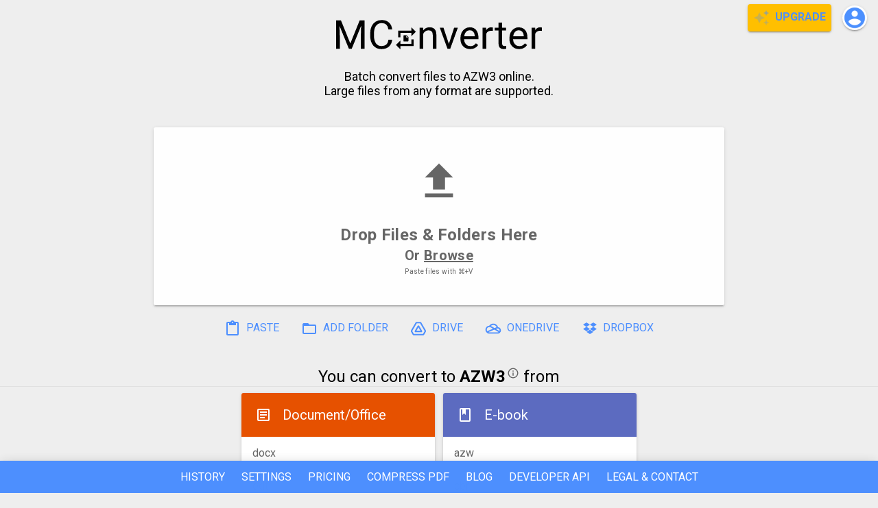

--- FILE ---
content_type: text/html; charset=UTF-8
request_url: https://mconverter.eu/convert/to/azw3/
body_size: 35245
content:
<!DOCTYPE html>
<html lang="en" style="color-scheme: dark light">
    <head>
        <meta charset="UTF-8">
        <meta name="viewport" content="width=device-width, minimum-scale=1, initial-scale=1, user-scalable=no">

        <title>Batch Convert to AZW3 Online • MConverter</title>
        <meta name="description" content="Export to AZW3 in bulk. Large files up to 10 GB supported. Quick and easy to use. No download or registration needed for using the AZW3 converter.">

        <link rel="manifest" href="/manifest.json" crossorigin="use-credentials">
        <link rel="shortcut icon" href="/img/icon-favicon.png">
        <meta name="theme-color" content="#2e5598">
        <link rel="preload" as="style" href="https://fonts.googleapis.com/css2?family=Roboto:wght@400;700&display=swap">
<link rel="stylesheet" href="https://fonts.googleapis.com/css2?family=Roboto:wght@400;700&display=swap"
    media="print" onload="this.media='all'">    <meta property="og:image" content="https://mconverter.eu/cached_images/_azw3.png">
    <meta property="og:image:width" content="1200">
    <meta property="og:image:height" content="628">
    <meta name="twitter:card" content="summary_large_image">
    <meta property="og:type" content="website">
<meta property="og:title" content="Batch Convert to AZW3 Online • MConverter">
<meta property="og:description" content="Export to AZW3 in bulk. Large files up to 10 GB supported. Quick and easy to use. No download or registration needed for using the AZW3 converter."><link rel="canonical" href="https://mconverter.eu/convert/to/azw3/">
<meta property="og:url" content="https://mconverter.eu/convert/to/azw3/"><meta name="apple-mobile-web-app-capable" content="yes">
<meta name="apple-mobile-web-app-status-bar-style" content="default">
<link rel="apple-touch-icon" href="/img/icon-apple.png">

<link rel="apple-touch-startup-image" href="/img/splash-apple/apple-splash-2048-2732.jpg" media="(device-width: 1024px) and (device-height: 1366px) and (-webkit-device-pixel-ratio: 2) and (orientation: portrait)">
<link rel="apple-touch-startup-image" href="/img/splash-apple/apple-splash-1668-2388.jpg" media="(device-width: 834px) and (device-height: 1194px) and (-webkit-device-pixel-ratio: 2) and (orientation: portrait)">
<link rel="apple-touch-startup-image" href="/img/splash-apple/apple-splash-1536-2048.jpg" media="(device-width: 768px) and (device-height: 1024px) and (-webkit-device-pixel-ratio: 2) and (orientation: portrait)">
<link rel="apple-touch-startup-image" href="/img/splash-apple/apple-splash-1640-2360.jpg" media="(device-width: 820px) and (device-height: 1180px) and (-webkit-device-pixel-ratio: 2) and (orientation: portrait)">
<link rel="apple-touch-startup-image" href="/img/splash-apple/apple-splash-1668-2224.jpg" media="(device-width: 834px) and (device-height: 1112px) and (-webkit-device-pixel-ratio: 2) and (orientation: portrait)">
<link rel="apple-touch-startup-image" href="/img/splash-apple/apple-splash-1620-2160.jpg" media="(device-width: 810px) and (device-height: 1080px) and (-webkit-device-pixel-ratio: 2) and (orientation: portrait)">
<link rel="apple-touch-startup-image" href="/img/splash-apple/apple-splash-1488-2266.jpg" media="(device-width: 744px) and (device-height: 1133px) and (-webkit-device-pixel-ratio: 2) and (orientation: portrait)">
<link rel="apple-touch-startup-image" href="/img/splash-apple/apple-splash-1320-2868.jpg" media="(device-width: 440px) and (device-height: 956px) and (-webkit-device-pixel-ratio: 3) and (orientation: portrait)">
<link rel="apple-touch-startup-image" href="/img/splash-apple/apple-splash-1206-2622.jpg" media="(device-width: 402px) and (device-height: 874px) and (-webkit-device-pixel-ratio: 3) and (orientation: portrait)">
<link rel="apple-touch-startup-image" href="/img/splash-apple/apple-splash-1260-2736.jpg" media="(device-width: 420px) and (device-height: 912px) and (-webkit-device-pixel-ratio: 3) and (orientation: portrait)">
<link rel="apple-touch-startup-image" href="/img/splash-apple/apple-splash-1290-2796.jpg" media="(device-width: 430px) and (device-height: 932px) and (-webkit-device-pixel-ratio: 3) and (orientation: portrait)">
<link rel="apple-touch-startup-image" href="/img/splash-apple/apple-splash-1179-2556.jpg" media="(device-width: 393px) and (device-height: 852px) and (-webkit-device-pixel-ratio: 3) and (orientation: portrait)">
<link rel="apple-touch-startup-image" href="/img/splash-apple/apple-splash-1170-2532.jpg" media="(device-width: 390px) and (device-height: 844px) and (-webkit-device-pixel-ratio: 3) and (orientation: portrait)">
<link rel="apple-touch-startup-image" href="/img/splash-apple/apple-splash-1284-2778.jpg" media="(device-width: 428px) and (device-height: 926px) and (-webkit-device-pixel-ratio: 3) and (orientation: portrait)">
<link rel="apple-touch-startup-image" href="/img/splash-apple/apple-splash-1125-2436.jpg" media="(device-width: 375px) and (device-height: 812px) and (-webkit-device-pixel-ratio: 3) and (orientation: portrait)">
<link rel="apple-touch-startup-image" href="/img/splash-apple/apple-splash-1242-2688.jpg" media="(device-width: 414px) and (device-height: 896px) and (-webkit-device-pixel-ratio: 3) and (orientation: portrait)">
<link rel="apple-touch-startup-image" href="/img/splash-apple/apple-splash-828-1792.jpg" media="(device-width: 414px) and (device-height: 896px) and (-webkit-device-pixel-ratio: 2) and (orientation: portrait)">
<link rel="apple-touch-startup-image" href="/img/splash-apple/apple-splash-1242-2208.jpg" media="(device-width: 414px) and (device-height: 736px) and (-webkit-device-pixel-ratio: 3) and (orientation: portrait)">
<link rel="apple-touch-startup-image" href="/img/splash-apple/apple-splash-750-1334.jpg" media="(device-width: 375px) and (device-height: 667px) and (-webkit-device-pixel-ratio: 2) and (orientation: portrait)">
<link rel="apple-touch-startup-image" href="/img/splash-apple/apple-splash-640-1136.jpg" media="(device-width: 320px) and (device-height: 568px) and (-webkit-device-pixel-ratio: 2) and (orientation: portrait)">
        <style>
        /* To avoid white splash on dark theme before CSS+JS loads: */
        @media (prefers-color-scheme: dark) {
            body:not(.theme-loaded), body:not(.theme-loaded) .card {
                background: #000;
            }
        }
        </style>
        <link rel="stylesheet" href="/css/_loader.php?v=315&view=convert">
        <style id="noAbd">
        .below-filesListCard {
            display: none;
        }
        #bottomUnit.active-provider:not([data-rendered]) {
            margin-bottom: 250px;
        }
        #rewardAvailability {
            display: none;
        }
        </style>

        <script>
                        try {
                eval('const x = {}; x?.y');
            } catch (e) {
                location.href = '/old_browser.html';
            }
        </script>
        <script>
            function errorReload() {
                if(navigator.userAgent.toLowerCase().includes('bot')) return;

                alert('Failed to load critical resources. '
                    + 'Ensure your internet connection is stable '
                    + 'and that you are not blocking JavaScript. '
                    + '\nThe page will now reload.');
                location.reload();
            }

                        const notInPrerender = new Promise(resolve => {
                document.prerendering ?
                    document.addEventListener('prerenderingchange', resolve) :
                    resolve();
            });

            const VIEW = 'convert';
        </script>
        <script type="text/javascript" src="/js/common.js?v=315" onerror="errorReload()"></script>

        <!-- Matomo -->
        <script>
            var _paq = window._paq = window._paq || [];
                        if(browserCompat.inIframe()) _paq.push(['setCookieSameSite', 'None']);
            _paq.push(['enableHeartBeatTimer']);
            _paq.push(['trackPageView']);
            async function initMatomo() {
                await notInPrerender;
                var u="//stats.mconverter.eu/";
                _paq.push(['setTrackerUrl', u+'matomo.php']);
                _paq.push(['setSiteId', '4']);
                var d=document, g=d.createElement('script'), s=d.getElementsByTagName('script')[0];
                g.async=true; g.src=u+'matomo.js'; s.parentNode.insertBefore(g,s);
            }
            initMatomo();

            async function logNavSPA() {
                await notInPrerender;
                                const u = new URL(location.href);
                for (const k of Array.from(u.searchParams.keys()))
                    if (k.startsWith('utm_') || k.startsWith('mtm_'))
                        u.searchParams.delete(k);
                                _paq.push(['setReferrerUrl', '']);
                _paq.push(['setCustomUrl', u.pathname + u.search + u.hash]);
                _paq.push(['trackPageView']);
            }
            window.addEventListener('hashchange', logNavSPA);

                        function logEvt(action, params, custom = {}) {
                gtag('event', action, params);
                _paq.push([
                    'trackEvent',
                    params.event_category,
                    action,
                    params.event_label,
                    params.value,
                    custom
                ]);
            }
        </script>
        <!-- End Matomo -->

        <!-- Global site tag (gtag.js) - Google Analytics -->
        <script async src="https://www.googletagmanager.com/gtag/js?id=G-HXC3JXC5G6"></script>
        <script>
            window.dataLayer = window.dataLayer || [];
            function gtag(){dataLayer.push(arguments);}
            gtag('js', new Date());
            
            if (browserCompat.inIframe())
                gtag('set', 'cookie_flags', 'SameSite=None;Secure;Partitioned');

            async function gtagLogPage() {
                await notInPrerender;
                gtag('config', 'G-HXC3JXC5G6', {
                    'page_path': location.pathname + location.search + location.hash
                });
            }
            window.addEventListener('hashchange', gtagLogPage);
            gtagLogPage();
        </script>

        <script>
        window.bottomProvider = 'adsense';
        if (window.innerWidth >= 840 &&
            (navigator.hardwareConcurrency > 4 && navigator.connection?.effectiveType == '4g'
                || browserCompat.isWebkit())
        ) window.bottomProvider = 'setupad';

                window.googletag = window.googletag || {cmd: []};
        </script>

            </head>
    <body>
        <button id="linkInstallWide" class="button raised" onclick="pwaPrompt.install()" style="display:none">
            <svg class="button-icon" viewbox="0 0 24 24">
                <title>Desktop PWA</title>
                <path d="M17 14L22 9L20.6 7.6L18 10.2V3H16V10.2L13.4 7.6L12 9L17 14M23 14V16C23 17.1 22.1 18 21 18H14V20H16V22H8V20H10V18H3C1.9 18 1 17.1 1 16V4C1 2.9 1.9 2 3 2H12V4H3V16H21V14H23Z"/>
            </svg>
            INSTALL APP
        </button>

        <pwa-install
            manifest-url="/manifest.json"
            disable-chrome="true"></pwa-install>

        <a href="#upgrade" tabindex="-1" onclick="logEvt('see_upgrade_dialog', { 'event_category': 'premium', 'event_label': btnUpgradeTop.dataset.eventLabel })">
            <button id="btnUpgradeTop" class="button raised" data-event-label="From Top Desktop" style="display:none">
                <svg class="button-icon sparkle" viewbox="0 0 24 24">
                    <title>Go Premium</title>
                    <path d="M 9,4 6.5,9.5 1,12 6.5,14.5 9,20 11.5,14.5 17,12 11.5,9.5"/>
                    <path d="M 19,1 17.74,3.75 15,5 17.74,6.26 19,9 20.25,6.26 23,5 20.25,3.75"/>
                    <path d="M 19,15 17.74,17.74 15,19 17.74,20.25 19,23 20.25,20.25 23,19 20.25,17.74"/>
                </svg>
                <span id="txtUpgradeTop">UPGRADE</span>
            </button>
        </a>

        <img id="btnAccountTop" class="top-highlight avatar"
            src="/img/avatar.webp"
            loading="lazy"
            onclick="account.btnClicked()"
            title="Sign in" alt="Sign in"
            tabindex="0" role="button" onkeypress="if(event.keyCode==13 || event.keyCode==32) this.dispatchEvent(new Event('click'))"
            style="display:none">

        <div id="logoContainer">
    <a href="/">
        <svg id="logo" aria-label="MConverter logo" role="img" version="1.1" viewBox="0 0 260.09 37.571" xmlns="http://www.w3.org/2000/svg">
            <title>MConverter logo</title>
            <g transform="translate(0 -259.43)">
            <g stroke-width=".26458">
            <path d="m6.1293 260.14 11.807 29.468 11.807-29.468h6.1764v36.116h-4.7625v-14.064l0.44648-15.18-11.857 29.245h-3.6463l-11.832-29.17 0.47129 15.106v14.064h-4.7625v-36.116z"/>
            <path d="m70.894 284.8q-0.66973 5.7299-4.2416 8.8553-3.5471 3.1006-9.4506 3.1006-6.3996 0-10.269-4.5889-3.8447-4.5889-3.8447-12.278v-3.4726q0-5.0354 1.7859-8.8553 1.8107-3.8199 5.1098-5.8539 3.299-2.0588 7.6398-2.0588 5.7547 0 9.2273 3.2246 3.4727 3.1998 4.0432 8.8801h-4.7873q-0.62012-4.316-2.7037-6.2508-2.0588-1.9348-5.7795-1.9348-4.5641 0-7.1686 3.3734-2.5797 3.3734-2.5797 9.5994v3.4975q0 5.8787 2.4557 9.3514 2.4557 3.4726 6.8709 3.4726 3.9688 0 6.0771-1.7859 2.1332-1.8108 2.8277-6.2756z"/>
            </g>
            <g transform="matrix(1.3986 0 0 1.3986 71.474 266.23)">
            <path d="m17 17h-10v-3l-4 4 4 4v-3h12v-6h-2m-10-6h10v3l4-4-4-4v3h-12v6h2z"/>
            <path d="m12.283 11.151v-1.5574l1.5574 1.5574m-3.5394-1.9821c-0.3143 0-0.56631 0.25201-0.56631 0.56631v4.5305a0.56631 0.56631 0 0 0 0.56631 0.56631h3.3979a0.56631 0.56631 0 0 0 0.56631-0.56631v-3.3979l-1.6989-1.6989z" stroke-width=".28316"/>
            </g>
            <g stroke-width=".26458">
            <path d="m109.96 269.42 0.14882 3.3734q3.0758-3.8695 8.0367-3.8695 8.508 0 8.5824 9.5994v17.735h-4.5889v-17.76q-0.0248-2.9022-1.3395-4.2912-1.2898-1.3891-4.0432-1.3891-2.2324 0-3.9191 1.1906-1.6867 1.1906-2.6293 3.1254v19.124h-4.5889v-26.839z"/>
            <path d="m142.55 290.03 6.6477-20.613h4.6881l-9.6242 26.839h-3.4975l-9.7234-26.839h4.6881z"/>
            <path d="m169.44 296.75q-5.457 0-8.8801-3.5719-3.423-3.5967-3.423-9.5994v-0.84336q0-3.9936 1.5131-7.1189 1.5379-3.1502 4.2664-4.9113 2.7533-1.7859 5.9531-1.7859 5.2338 0 8.1359 3.4478 2.9022 3.4478 2.9022 9.8723v1.91h-18.182q0.0992 3.9688 2.3068 6.4244 2.2324 2.4309 5.6555 2.4309 2.4309 0 4.1176-0.99219 1.6867-0.99218 2.9518-2.6293l2.8029 2.1828q-3.3734 5.1842-10.12 5.1842zm-0.5705-24.061q-2.7781 0-4.6633 2.034-1.8852 2.0092-2.3316 5.6555h13.444v-0.34727q-0.19844-3.4975-1.8852-5.4074-1.6867-1.9348-4.5641-1.9348z"/>
            <path d="m198.17 273.54q-1.0418-0.17363-2.2572-0.17363-4.5144 0-6.1268 3.8447v19.05h-4.5889v-26.839h4.4648l0.0744 3.1006q2.2572-3.5967 6.3996-3.5967 1.3394 0 2.034 0.34727z"/>
            <path d="m209.87 262.92v6.4988h5.0106v3.5471h-5.0106v16.644q0 1.6123 0.66973 2.4309 0.66973 0.79375 2.282 0.79375 0.79375 0 2.1828-0.29766v3.7207q-1.8107 0.49609-3.5223 0.49609-3.0758 0-4.6385-1.8604-1.5627-1.8604-1.5627-5.2834v-16.644h-4.8865v-3.5471h4.8865v-6.4988z"/>
            <path d="m231.36 296.75q-5.457 0-8.8801-3.5719-3.423-3.5967-3.423-9.5994v-0.84336q0-3.9936 1.5131-7.1189 1.5379-3.1502 4.2664-4.9113 2.7533-1.7859 5.9531-1.7859 5.2338 0 8.1359 3.4478 2.9021 3.4478 2.9021 9.8723v1.91h-18.182q0.0992 3.9688 2.3068 6.4244 2.2324 2.4309 5.6555 2.4309 2.4309 0 4.1176-0.99219 1.6867-0.99218 2.9518-2.6293l2.8029 2.1828q-3.3734 5.1842-10.12 5.1842zm-0.57051-24.061q-2.7781 0-4.6633 2.034-1.8852 2.0092-2.3316 5.6555h13.444v-0.34727q-0.19844-3.4975-1.8852-5.4074-1.6867-1.9348-4.5641-1.9348z"/>
            <path d="m260.08 273.54q-1.0418-0.17363-2.2572-0.17363-4.5144 0-6.1268 3.8447v19.05h-4.5889v-26.839h4.4648l0.0744 3.1006q2.2572-3.5967 6.3996-3.5967 1.3395 0 2.034 0.34727z"/>
            </g>
            </g>
        </svg>    </a>
</div>
<h1 id="mainDescription" class="description">
    Batch convert files to AZW3 online.<br>
    Large files from any format are supported.</h1>

<div id="filesDropCard" class="card center-card wide-card" onkeypress="if(event.keyCode==13 || event.keyCode==32) this.firstElementChild.click()" tabindex="0">
    <label for="filePicker">
        <div id="dropArea">
            <svg id="uploadSVG" viewBox="0 0 24 24"><path d="M9,16V10H5L12,3L19,10H15V16H9M5,20V18H19V20H5Z" /></svg>
            <div>
                <span class="desktop">Drop</span>
                <span class="mobile">Tap to Choose</span>
                Files<span class="desktop"> & Folders Here</span>
                <div class="desktop smaller">Or <u>Browse</u></div>
                <div class="desktop smallest">Paste files with <span id="txtPasteKeyCombo">Ctrl+V</span></div>
                <div class="mobile smallest">To select multiple, hold and drag on the file icons</div>
            </div>
            <input type="file" id="filePicker" multiple
                onclick="dragdrop.fileIn()"
                onchange="dragdrop.handleFiles(this.files, 'file_picked' + this.dataset.eventAction, 'File picker used' + this.dataset.eventLabel)"
                accept=".azw,.cbr,.cbz,.docx,.epub,.fb2,.mobi,.odt,.pdf,.rtf,.txt"
                data-event-action=""
                data-event-label=""/>
        </div>
    </label>
</div>

<input type="file" id="folderPicker" webkitdirectory
    onchange="dragdrop.handleFiles(this.files, 'folder_picked', 'Folder picked with webkitdirectory')"/>

<div id="inputSources" class="description center-card">
    <button class="button" id="btnPaste" onclick="paste.clicked()" disabled>
        <svg class="button-icon" viewbox="0 0 24 24">
            <path d="M19,20H5V4H7V7H17V4H19M12,2A1,1 0 0,1 13,3A1,1 0 0,1 12,4A1,1 0 0,1 11,3A1,1 0 0,1 12,2M19,2H14.82C14.4,0.84 13.3,0 12,0C10.7,0 9.6,0.84 9.18,2H5A2,2 0 0,0 3,4V20A2,2 0 0,0 5,22H19A2,2 0 0,0 21,20V4A2,2 0 0,0 19,2Z" />
        </svg>
        PASTE
    </button>
    <button class="button" id="btnPickFolder" onclick="document.querySelector('#folderPicker').click()" style="display:none">
        <svg class="button-icon" viewbox="0 0 24 24">
            <path d="M20,18H4V8H20M20,6H12L10,4H4C2.89,4 2,4.89 2,6V18A2,2 0 0,0 4,20H20A2,2 0 0,0 22,18V8C22,6.89 21.1,6 20,6Z" />
        </svg>
        ADD FOLDER
    </button>
    <button class="button" id="btnAndroidGDrivePicker" onclick="dragdrop.selectAndroidGDrive()" style="display:none">
        <svg class="button-icon" viewbox="0 0 26.496 26.496">
            <title>Google Drive</title>
            <use href="#icn-google-drive"></use>
        </svg>
        DRIVE
    </button>
    <button class="button cloud-picker-btn" id="btnWebGDrivePicker" onclick="this.disabled=true;loadScript(ROOT_FOLDER + '/js/cloud.js', () => { cloud.launchPicker('gdrive') })">
        <svg class="button-icon" viewbox="0 0 26.496 26.496">
            <title>Google Drive</title>
            <use href="#icn-google-drive"></use>
        </svg>
        DRIVE
    </button>
    <button class="button cloud-picker-btn" onclick="this.disabled=true;loadScript(ROOT_FOLDER + '/js/cloud.js', () => { cloud.launchPicker('onedrive') })">
        <svg class="button-icon" viewBox="0 0 24 24">
            <use href="#icn-onedrive"></use>
        </svg>
        ONEDRIVE
    </button>
    <button class="button cloud-picker-btn" onclick="this.disabled=true;loadScript(ROOT_FOLDER + '/js/cloud.js', () => { cloud.launchPicker('dropbox') })">
        <svg class="button-icon" viewbox="0 0 24 24">
            <use href="#icn-dropbox"></use>
        </svg>
        DROPBOX
    </button>
    <button class="button" id="btnUseLegacyPicker" onclick="dragdrop.tryCompatFileSelect()" style="display:none">
        <svg class="button-icon" viewbox="0 0 24 24">
            <path d="M13.03 20H4C2.9 20 2 19.11 2 18V6C2 4.89 2.89 4 4 4H10L12 6H20C21.1 6 22 6.89 22 8V17.5L20.96 16.44C20.97 16.3 21 16.15 21 16C21 14.88 20.62 13.86 20 13.03V8H4V18H11.42C11.77 18.8 12.33 19.5 13.03 20M22.87 21.19L18.76 17.08C19.17 16.04 18.94 14.82 18.08 13.97C17.18 13.06 15.83 12.88 14.74 13.38L16.68 15.32L15.33 16.68L13.34 14.73C12.8 15.82 13.05 17.17 13.93 18.08C14.79 18.94 16 19.16 17.05 18.76L21.16 22.86C21.34 23.05 21.61 23.05 21.79 22.86L22.83 21.83C23.05 21.65 23.05 21.33 22.87 21.19Z" />
        </svg>
        CAN'T SELECT FILES?
    </button>
</div>

<div id="allFormatsContainer" class="description center-card">
            <h2 class="section-heading" id="formats">You can convert to <b>AZW3</b> 
        <svg id="icSeeInfo" viewbox="0 0 24 24"
            onclick="document.querySelector('#formatsInfo').scrollIntoView({behavior: 'smooth'})"
            onkeypress="if(event.keyCode==13 || event.keyCode==32) this.dispatchEvent(new Event('click'))"
            tabindex="0">
            <title>Learn more about AZW3</title>
            <path d="M11,9H13V7H11M12,20C7.59,20 4,16.41 4,12C4,7.59 7.59,4 12,4C16.41,4 20,7.59 20,12C20,16.41 16.41,20 12,20M12,2A10,10 0 0,0 2,12A10,10 0 0,0 12,22A10,10 0 0,0 22,12A10,10 0 0,0 12,2M11,17H13V11H11V17Z" />
        </svg> from</h2>
            <div class="card formats-type-container">
        <div class="toolbar toolbar-in-card format-type-toolbar"
            style="background-color:#E65100"
            onclick="this.parentElement.scrollIntoView({behavior: 'smooth'})">
            <svg class="toolbar-icon" viewbox="0 0 24 24">
                <path d="M5,3C3.89,3 3,3.89 3,5V19C3,20.11 3.89,21 5,21H19C20.11,21 21,20.11 21,19V5C21,3.89 20.11,3 19,3H5M5,5H19V19H5V5M7,7V9H17V7H7M7,11V13H17V11H7M7,15V17H14V15H7Z" />
            </svg>
            <div class="toolbar-title truncate">
                <a href="/converter/document/" class="not-link underlined-hover">Document/Office</a>
            </div>
        </div>
        <div class="formats-list" translate="no">
        <a href="/convert/docx/azw3/" class="format-list-item not-link ">
        <span>docx</span>
        <svg class="format-arrow" viewbox="0 0 24 24">
            <title>Select DOCX as "from" format</title>
            <use href="#icn-arrow-right" />
        </svg>
    </a>
        <a href="/convert/odt/azw3/" class="format-list-item not-link ">
        <span>odt</span>
        <svg class="format-arrow" viewbox="0 0 24 24">
            <title>Select ODT as "from" format</title>
            <use href="#icn-arrow-right" />
        </svg>
    </a>
        <a href="/convert/pdf/azw3/" class="format-list-item not-link ">
        <span>pdf</span>
        <svg class="format-arrow" viewbox="0 0 24 24">
            <title>Select PDF as "from" format</title>
            <use href="#icn-arrow-right" />
        </svg>
    </a>
        <a href="/convert/rtf/azw3/" class="format-list-item not-link ">
        <span>rtf</span>
        <svg class="format-arrow" viewbox="0 0 24 24">
            <title>Select RTF as "from" format</title>
            <use href="#icn-arrow-right" />
        </svg>
    </a>
        <a href="/convert/txt/azw3/" class="format-list-item not-link ">
        <span>txt</span>
        <svg class="format-arrow" viewbox="0 0 24 24">
            <title>Select TXT as "from" format</title>
            <use href="#icn-arrow-right" />
        </svg>
    </a>
    </div></div>    <div class="card formats-type-container">
        <div class="toolbar toolbar-in-card format-type-toolbar"
            style="background-color:#5C6BC0"
            onclick="this.parentElement.scrollIntoView({behavior: 'smooth'})">
            <svg class="toolbar-icon" viewbox="0 0 24 24">
                <path d="M18,2A2,2 0 0,1 20,4V20A2,2 0 0,1 18,22H6A2,2 0 0,1 4,20V4A2,2 0 0,1 6,2H18M18,4H13V12L10.5,9.75L8,12V4H6V20H18V4Z" />
            </svg>
            <div class="toolbar-title truncate">
                <a href="/converter/ebook/" class="not-link underlined-hover">E-book</a>
            </div>
        </div>
        <div class="formats-list" translate="no">
        <a href="/convert/azw/azw3/" class="format-list-item not-link ">
        <span>azw</span>
        <svg class="format-arrow" viewbox="0 0 24 24">
            <title>Select AZW as "from" format</title>
            <use href="#icn-arrow-right" />
        </svg>
    </a>
        <a href="/convert/cbr/azw3/" class="format-list-item not-link ">
        <span>cbr</span>
        <svg class="format-arrow" viewbox="0 0 24 24">
            <title>Select CBR as "from" format</title>
            <use href="#icn-arrow-right" />
        </svg>
    </a>
        <a href="/convert/cbz/azw3/" class="format-list-item not-link ">
        <span>cbz</span>
        <svg class="format-arrow" viewbox="0 0 24 24">
            <title>Select CBZ as "from" format</title>
            <use href="#icn-arrow-right" />
        </svg>
    </a>
        <a href="/convert/epub/azw3/" class="format-list-item not-link ">
        <span>epub</span>
        <svg class="format-arrow" viewbox="0 0 24 24">
            <title>Select EPUB as "from" format</title>
            <use href="#icn-arrow-right" />
        </svg>
    </a>
        <a href="/convert/fb2/azw3/" class="format-list-item not-link ">
        <span>fb2</span>
        <svg class="format-arrow" viewbox="0 0 24 24">
            <title>Select FB2 as "from" format</title>
            <use href="#icn-arrow-right" />
        </svg>
    </a>
        <a href="/convert/mobi/azw3/" class="format-list-item not-link ">
        <span>mobi</span>
        <svg class="format-arrow" viewbox="0 0 24 24">
            <title>Select MOBI as "from" format</title>
            <use href="#icn-arrow-right" />
        </svg>
    </a>
    </div></div><br><a href="/#formats" tabindex="-1"><button class="button">SEE ALL OTHER FORMATS</button></a></div>

<div id="formatsCard" class="card center-card wide-card" style="display:none">
    <div class="toolbar toolbar-in-card" tabindex="-1">
        <div class="toolbar-title" id="formatsCardToolbarTitle">Determining target file formats...</div>
        <label id="srchContainer" class="input-search-container" style="display:none">
            <svg class="ic-search" viewBox="0 0 24 24">
                <title>Search</title>
                <path d="M9.5,3A6.5,6.5 0 0,1 16,9.5C16,11.11 15.41,12.59 14.44,13.73L14.71,14H15.5L20.5,19L19,20.5L14,15.5V14.71L13.73,14.44C12.59,15.41 11.11,16 9.5,16A6.5,6.5 0 0,1 3,9.5A6.5,6.5 0 0,1 9.5,3M9.5,5C7,5 5,7 5,9.5C5,12 7,14 9.5,14C12,14 14,12 14,9.5C14,7 12,5 9.5,5Z"></path>
            </svg>
            <input id="srchFormats" class="input-search" type="search" placeholder="Search formats..." autocomplete="off" autocorrect="off">
        </label>
    </div>
    <div class="progress-bar attached-to-toolbar">
        <div class="indeterminate"></div>
    </div>
    <span id="txtFormatsWait">Please wait...</span>
    <span id="txtNoFormats" style="display:none">
        The chosen files cannot be converted to the same target format.<br>
        Please remove some of the files, preferably leaving ones with the same or similar source formats.
    </span>
    <span id="txtNoFiles" style="display:none">
        Check below for errors.
    </span>
    <label class="checkbox-container chk-auto-dl" role="checkbox" tabindex="0"
    onkeypress="if(event.keyCode==13 || event.keyCode==32) this.click()">
    <input type="checkbox" checked="checked"/>
    <span class="checkbox"></span>
    Automatically download converted files
</label><label class="checkbox-container chk-notifications" role="checkbox" tabindex="0"
    onkeypress="if(event.keyCode==13 || event.keyCode==32) this.click()">
    <input type="checkbox"/>
    <span class="checkbox"></span>
    Notifications when a conversion is done
</label><label class="checkbox-container chk-orig-names" role="checkbox" tabindex="0"
    onkeypress="if(event.keyCode==13 || event.keyCode==32) this.click()">
    <input type="checkbox"/>
    <span class="checkbox"></span>
    Remove "MConverter.eu" from file names
</label>    <template>
        <div class="chip" tabindex="0" role="button" onkeypress="if(event.keyCode==13 || event.keyCode==32) this.dispatchEvent(new Event('click'))">
            <svg class="chip-icon">
                <title class="file-type">File type</title>
                <path class="icon-svg" />
            </svg>
            <span class="file-format" translate="no"></span>
        </div>
    </template>
    <div id="allChipsContainer" style="display:none">
        <div id="recentContainer" class="scroll-shadow-x" style="display:none">
            <svg id="recentFormatsIcon" viewBox="0 0 24 24">
                <title>Previously used formats</title>
                <path d="M13.5,8H12V13L16.28,15.54L17,14.33L13.5,12.25V8M13,3A9,9 0 0,0 4,12H1L4.96,16.03L9,12H6A7,7 0 0,1 13,5A7,7 0 0,1 20,12A7,7 0 0,1 13,19C11.07,19 9.32,18.21 8.06,16.94L6.64,18.36C8.27,20 10.5,21 13,21A9,9 0 0,0 22,12A9,9 0 0,0 13,3" />
            </svg>
        </div>
        <div id="categoriesContainer"></div>
        <div id="compressContainer" style="display:none">
            <b id="txtFormatsOr">OR</b>
                        <form id="compression" name="compression">
                <label>
                    <input type="radio" name="compress-lvl" value="basic" />
                    <div>
                        <div class="radio-name">Basic compression</div>
                        <div class="radio-desc">Largest size, original quality</div>
                    </div>
                </label>
                <label>
                    <input type="radio" name="compress-lvl" value="strong" checked />
                    <div>
                        <div class="radio-name">Strong compression</div>
                        <div class="radio-desc">Visually same as the original</div>
                    </div>
                </label>
                <label>
                    <input type="radio" name="compress-lvl" value="extreme" />
                    <div>
                        <div class="radio-name">Extreme compression</div>
                        <div class="radio-desc">Smallest size, lower quality</div>
                    </div>
                </label>
            </form>
        </div>
    </div>
    <div id="warnContainer" style="display:none"></div>
    <button class="button raised" id="btnStart" style="display:none">
        <svg class="button-icon" viewbox="0 0 24 24" style="margin-top:-3px">
            <use href="#icn-arrow-right"></use>
        </svg>
        START
    </button>
    <div id="txtTermsDisclaimer" class="disclaimer" style="display:none">By selecting a target format, you agree to our <a href="#terms">Terms</a> and initiate the conversion.</div>
    <div id="doneFragment" style="display:none">
        <div id="rateContainer" style="display:none">
            <div id="txtRateAsk">Happy with the converted files?</div>
            <div id="rateYesNo">
                <button class="button" onclick="rate.respond(true)">
                    <svg class="button-icon" viewBox="0 0 24 24">
                        <title>Like</title>
                        <path d="M23,10C23,8.89 22.1,8 21,8H14.68L15.64,3.43C15.66,3.33 15.67,3.22 15.67,3.11C15.67,2.7 15.5,2.32 15.23,2.05L14.17,1L7.59,7.58C7.22,7.95 7,8.45 7,9V19A2,2 0 0,0 9,21H18C18.83,21 19.54,20.5 19.84,19.78L22.86,12.73C22.95,12.5 23,12.26 23,12V10M1,21H5V9H1V21Z" />
                    </svg>
                    YES
                </button>
                <button class="button" onclick="rate.respond()">
                    <svg class="button-icon" viewBox="0 0 24 24">
                        <title>Dislike</title>
                        <path d="M19,15H23V3H19M15,3H6C5.17,3 4.46,3.5 4.16,4.22L1.14,11.27C1.05,11.5 1,11.74 1,12V14A2,2 0 0,0 3,16H9.31L8.36,20.57C8.34,20.67 8.33,20.77 8.33,20.88C8.33,21.3 8.5,21.67 8.77,21.94L9.83,23L16.41,16.41C16.78,16.05 17,15.55 17,15V5C17,3.89 16.1,3 15,3Z" />
                    </svg>
                    NO
                </button>
            </div>
            <button class="button" id="btnSendFeedback" onclick="rate.sendFeedback()" style="display:none">
                <svg class="button-icon" viewBox="0 0 24 24">
                    <title>Send feedback</title>
                    <path d="M13 11H11V5H13M13 15H11V13H13M20 2H4C2.9 2 2 2.9 2 4V22L6 18H20C21.1 18 22 17.1 22 16V4C22 2.9 21.1 2 20 2Z" />
                </svg>
                TELL US WHY
            </button>
            <a id="linkRate" style="display:none"
                target="_blank" rel="noopener" tabindex="-1"
                onclick="rate.toStore()">
                <button class="button">
                    <svg id="icStars" viewBox="0 0 120 24">
                        <title>Stars</title>
                        <path d="M12 15.39l-3.76 2.27.99-4.28-3.32-2.88 4.38-.37L12 6.09l1.71 4.04 4.38.37-3.32 2.88.99 4.28M22 9.24l-7.19-.61L12 2 9.19 8.63 2 9.24l5.45 4.73L5.82 21 12 17.27 18.18 21l-1.64-7.03zM36 15.39l-3.76 2.27.99-4.28-3.32-2.88 4.38-.37L36 6.09l1.71 4.04 4.38.37-3.32 2.88.99 4.28M46 9.24l-7.19-.61L36 2l-2.81 6.63-7.19.61 5.45 4.73L29.82 21 36 17.27 42.18 21l-1.64-7.03zM60 15.39l-3.76 2.27.99-4.28-3.32-2.88 4.38-.37L60 6.09l1.71 4.04 4.38.37-3.32 2.88.99 4.28M70 9.24l-7.19-.61L60 2l-2.81 6.63-7.19.61 5.45 4.73L53.82 21 60 17.27 66.18 21l-1.64-7.03zM84 15.39l-3.76 2.27.99-4.28-3.32-2.88 4.38-.37L84 6.09l1.71 4.04 4.38.37-3.32 2.88.99 4.28M94 9.24l-7.19-.61L84 2l-2.81 6.63-7.19.61 5.45 4.73L77.82 21 84 17.27 90.18 21l-1.64-7.03zM108 15.39l-3.76 2.27.99-4.28-3.32-2.88 4.38-.37L108 6.09l1.71 4.04 4.38.37-3.32 2.88.99 4.28M118 9.24l-7.19-.61L108 2l-2.81 6.63-7.19.61 5.45 4.73-1.63 7.03 6.18-3.73 6.18 3.73-1.64-7.03z" />
                    </svg>
                    RATE ON <span id="txtStoreName">...</span>
                </button>
            </a>
        </div>

        <div id="autoDeleteContainer">
            <div id="autoDeleteFlex">
                <svg id="icSecureDelete" viewbox="0 0 24 24">
                    <title>Secure</title>
                    <path d="M12,17A2,2 0 0,0 14,15C14,13.89 13.1,13 12,13A2,2 0 0,0 10,15A2,2 0 0,0 12,17M18,8A2,2 0 0,1 20,10V20A2,2 0 0,1 18,22H6A2,2 0 0,1 4,20V10C4,8.89 4.9,8 6,8H7V6A5,5 0 0,1 12,1A5,5 0 0,1 17,6V8H18M12,3A3,3 0 0,0 9,6V8H15V6A3,3 0 0,0 12,3Z" />
                </svg>
                <span id="txtAutoDeleteTip">Your files are automatically deleted from our servers after 4 hours.</span>
            </div>
            <button class="button" id="btnDeleteAll">DELETE NOW</button>
        </div>

        
        <div id="line"></div>

        <a href="." tabindex="-1">
            <button class="button" style="margin-bottom:-12px">
                <svg id="icConvertMore" viewbox="0 0 24 24">
                    <title>Add</title>
                    <path d="M17,13H13V17H11V13H7V11H11V7H13V11H17M19,3H5C3.89,3 3,3.89 3,5V19A2,2 0 0,0 5,21H19A2,2 0 0,0 21,19V5C21,3.89 20.1,3 19,3Z" />
                </svg>
                CONVERT MORE FILES
            </button>
        </a>
    </div>
</div>
<div id="filesListCard" class="card center-card wide-card" style="display:none">
    <div class="toolbar toolbar-in-card scroll-shadow-x" tabindex="-1">
        <div class="toolbar-title truncate">... selected</div>
        <div class="toolbar-actions responsive-list-actions">
            <button class="button icon-only cloud-picker-btn" onclick="this.disabled=true;loadScript(ROOT_FOLDER + '/js/cloud.js', () => { cloud.launchPicker('gdrive') })">
                <svg class="button-icon" viewBox="0 0 26.496 26.496">
                    <title>Add files from Google Drive</title>
                    <use href="#icn-google-drive"></use>
                </svg>
            </button>
            <button class="button icon-only cloud-picker-btn" onclick="this.disabled=true;loadScript(ROOT_FOLDER + '/js/cloud.js', () => { cloud.launchPicker('onedrive') })">
                <svg class="button-icon" viewBox="0 0 24 24">
                    <title>Add files from OneDrive</title>
                    <use href="#icn-onedrive"></use>
                </svg>
            </button>
            <button class="button icon-only cloud-picker-btn" onclick="this.disabled=true;loadScript(ROOT_FOLDER + '/js/cloud.js', () => { cloud.launchPicker('dropbox') })">
                <svg class="button-icon" viewBox="0 0 24 24">
                    <title>Add files from Dropbox</title>
                    <use href="#icn-dropbox"></use>
                </svg>
            </button>
            <button class="button" id="btnAddMore" onclick="document.querySelector('#filePicker').click()">
                <svg class="button-icon" viewBox="0 0 24 24"><title>Add files</title><path d="M13,9H18.5L13,3.5V9M6,2H14L20,8V20A2,2 0 0,1 18,22H6C4.89,22 4,21.1 4,20V4C4,2.89 4.89,2 6,2M11,15V12H9V15H6V17H9V20H11V17H14V15H11Z" /></svg>
                <span>ADD FILES</span>
            </button>
            <button class="button" id="btnAddFolder" style="display:none" onclick="document.querySelector('#folderPicker').click()">
                <svg class="button-icon" viewBox="0 0 24 24"><title>Add folder</title><path d="M10,4L12,6H20A2,2 0 0,1 22,8V18A2,2 0 0,1 20,20H4C2.89,20 2,19.1 2,18V6C2,4.89 2.89,4 4,4H10M15,9V12H12V14H15V17H17V14H20V12H17V9H15Z" /></svg>
                <span>ADD FOLDER</span>
            </button>
            <button class="button" id="btnBulkCancel" style="display:none" onclick="typeof convertList !== 'undefined' && convertList.bulkCancel()">
                <svg class="button-icon" viewBox="0 0 24 24"><title>Cancel</title><path d="M12 2C17.5 2 22 6.5 22 12S17.5 22 12 22 2 17.5 2 12 6.5 2 12 2M12 4C10.1 4 8.4 4.6 7.1 5.7L18.3 16.9C19.3 15.5 20 13.8 20 12C20 7.6 16.4 4 12 4M16.9 18.3L5.7 7.1C4.6 8.4 4 10.1 4 12C4 16.4 7.6 20 12 20C13.9 20 15.6 19.4 16.9 18.3Z" /></svg>
                <span>CANCEL ALL</span>
            </button>
            <button class="button" id="btnBulkShare" style="display:none" onclick="typeof convertList !== 'undefined' && convertList.bulkShare()">
                <svg class="button-icon" viewBox="0 0 24 24"><title>Share</title><use href="#icn-share" /></svg>
                <span>SHARE ALL</span>
            </button>
            <button class="button" id="btnBulkDownload" style="display:none" onclick="typeof convertList !== 'undefined' && convertList.bulkDownload()">
                <svg class="button-icon" viewBox="0 0 24 24"><title>Download</title><use href="#icn-download-all" /></svg>
                <span>DOWNLOAD ALL</span>
            </button>
            <button class="button" id="btnBulkSave" style="display:none" onclick="typeof convertList !== 'undefined' && convertList.bulkSave()">
                <svg class="button-icon" viewBox="0 0 24 24"><title>Save all to folder</title><path d="M4 4C2.89 4 2 4.89 2 6V18A2 2 0 0 0 4 20H20A2 2 0 0 0 22 18V8C22 6.89 21.1 6 20 6H12L10 4H4M7 22V24H9V22H7M11 22V24H13V22H11M15 22V24H17V22H15Z" /></svg>
                <span>SAVE TO</span>
            </button>
        </div>
    </div>
    <div id="dropMoreOverlay">
        <b>Drop More Files Here...</b>
    </div>
    <template>
        <div class="file-item">
            <div class="file-item-contents">
                <svg class="file-icon">
                    <title class="file-type">File type</title>
                    <path class="icon-svg" />
                </svg>
                <div class="file-status-container">
                    <div class="filename truncate" translate="no"></div>
                    <div class="file-status"></div>
                </div>
                <span class="file-actions">
                    <svg class="share-btn" style="display:none" tabindex="0" onkeypress="if(event.keyCode==13 || event.keyCode==32) this.dispatchEvent(new Event('click'))" viewBox="0 0 24 24">
                        <title>Share</title>
                        <use href="#icn-share" />
                    </svg>
                    <svg class="left-btn" style="display:none" tabindex="0" onkeypress="if(event.keyCode==13 || event.keyCode==32) this.dispatchEvent(new Event('click'))" viewBox="0 0 24 24">
                        <title></title>
                        <use href="#icn-arrow-left" />
                    </svg>
                    <svg class="right-btn" data-action="remove" tabindex="0" onkeypress="if(event.keyCode==13 || event.keyCode==32) this.dispatchEvent(new Event('click'))" viewBox="0 0 24 24">
                        <title>Remove</title>
                        <use href="#icn-close" />
                    </svg>
                </span>
            </div>
            <div class="progress-bar">
                <div class="determinate"></div>
            </div>
        </div>
    </template>
    <div id="filesList">
        <!-- This gets filled from the <template> with files -->
    </div>
</div>

<br>

<div class="description animate-in-view">
    <div id="formatsInfo"><h2 class="section-heading">What is an AZW3 file?</h2>    <div class="card">
        <table>
            <tr>
                <th scope="row" style="margin-top:0">File extension</th>
                <td translate="no">.azw3</td>
            </tr>
                        <tr>
                <th scope="row">Category</th>
                <td>E-book file formats</td>
            </tr>
            <tr>
                <th scope="row">Developed by</th>
                <td>Amazon</td>
            </tr>
            <tr>
                <th scope="row">Mime type</th>
                <td translate="no">application/vnd.amazon.mobi8-ebook</td>
            </tr>
        </table>
        <h3>Format description</h3>
        <span>Amazon's AZW3 e-book format is a successor to AZW for handling e-books on Kindle devices. Its newer features include support for more modern web standards, such as HTML5 and CSS3, allowing for better styling. Note that some AZW3 files are DRM-protected, meaning that MConverter is unable to process them.</span>
    </div>
    </div><br><h2 class="section-heading">Common questions about converting to AZW3</h2><div id="faq">    <div class="card wide-card center-card">
        <h3 class="faq-q">
            <svg class="button-icon faq-icon" viewBox="0 0 24 24">
                <path d="M18 5H6V7H18M6 9H18V11H6M2 12H4V17H20V12H22V17A2 2 0 0 1 20 19H4A2 2 0 0 1 2 17M18 13H6V15H18Z" />
            </svg>
            Can I convert to AZW3 in bulk?
        </h3>
        <div class="faq-a">
            Yes, MConverter supports batch converting to AZW3. You can even drag and drop folders to convert to AZW3.<br>Pasting files and folders copied in the clipboard also works: use Ctrl+V.        </div>
    </div>
        <div class="card wide-card center-card">
        <h3 class="faq-q">
            <svg class="button-icon faq-icon" viewBox="0 0 24 24">
                <path d="M20 2H4C2.9 2 2 2.9 2 4V22L6 18H20C21.1 18 22 17.1 22 16V4C22 2.9 21.1 2 20 2M20 16H5.2L4 17.2V4H20V16M12.2 5.5C11.3 5.5 10.6 5.7 10.1 6C9.5 6.4 9.2 7 9.3 7.7H11.3C11.3 7.4 11.4 7.2 11.6 7.1C11.8 7 12 6.9 12.3 6.9C12.6 6.9 12.9 7 13.1 7.2C13.3 7.4 13.4 7.6 13.4 7.9C13.4 8.2 13.3 8.4 13.2 8.6C13 8.8 12.8 9 12.6 9.1C12.1 9.4 11.7 9.7 11.5 9.9C11.1 10.2 11 10.5 11 11H13C13 10.7 13.1 10.5 13.1 10.3C13.2 10.1 13.4 10 13.6 9.8C14.1 9.6 14.4 9.3 14.7 8.9C15 8.5 15.1 8.1 15.1 7.7C15.1 7 14.8 6.4 14.3 6C13.9 5.7 13.1 5.5 12.2 5.5M11 12V14H13V12H11Z" />
            </svg>
            Can I convert a file to AZW3, if its size is 10 GB?
        </h3>
        <div class="faq-a">
            Yes, with MConverter Max you can convert big files, up to 10 gigabytes each.<br>The free version lets you convert files up to 100 MB. If you need to convert files over 100 megabytes to AZW3, try MConverter Max. If your files aren’t over 1 GB, then you can use MConverter Plus instead, as it’s cheaper.        </div>
    </div>
        <div class="card wide-card center-card">
        <h3 class="faq-q">
            <svg class="button-icon faq-icon" viewBox="0 0 24 24">
                <path d="M12,17C10.89,17 10,16.1 10,15C10,13.89 10.89,13 12,13A2,2 0 0,1 14,15A2,2 0 0,1 12,17M18,20V10H6V20H18M18,8A2,2 0 0,1 20,10V20A2,2 0 0,1 18,22H6C4.89,22 4,21.1 4,20V10C4,8.89 4.89,8 6,8H7V6A5,5 0 0,1 12,1A5,5 0 0,1 17,6V8H18M12,3A3,3 0 0,0 9,6V8H15V6A3,3 0 0,0 12,3Z" />
            </svg>
            Is converting to AZW3 safe with MConverter?
        </h3>
        <div class="faq-a">
            For cloud-based conversions, MConverter encrypts your files using the latest technologies, such as TLS 1.3 and HSTS. They are transmitted securely to our cloud service provider’s EU-based data center, which holds internationally recognized ISO 27001 and SOC 2 certifications. There, each conversion is processed in a separate, isolated environment. This technique further reduces the risk of a malicious file impacting other conversions.<br>Four hours after the conversion is complete, your files are automatically deleted from MConverter’s systems. You can also permanently delete your  files immediately after finishing the conversion with the trash icon.<br>When converting on-device, your files never leave your device. MConverter processes them locally. Note: on-device conversions are not yet available for some hardware-intensive formats.<br>For both cloud and on-device conversions, your files are never scanned or shared with third parties for marketing purposes.<br>Join thousands who have trusted MConverter to process <b>over 17,832,200 files</b> so far.<br><a href='https://mconverter.eu/#trust' tabindex='-1'><button class='button' style='margin:0 0 -14px -14px'>LEARN MORE ABOUT OUR SECURITY PRACTICES</button></a>        </div>
    </div>
        <div class="card wide-card center-card">
        <h3 class="faq-q">
            <svg class="button-icon faq-icon" viewBox="0 0 24 24">
                <path d="M12,20A8,8 0 0,0 20,12A8,8 0 0,0 12,4A8,8 0 0,0 4,12A8,8 0 0,0 12,20M12,2A10,10 0 0,1 22,12A10,10 0 0,1 12,22C6.47,22 2,17.5 2,12A10,10 0 0,1 12,2M12.5,7V12.25L17,14.92L16.25,16.15L11,13V7H12.5Z" />
            </svg>
            How long does it take to convert a file to AZW3?
        </h3>
        <div class="faq-a">
            For most e-books, the wait is normally a few minutes. However, MConverter also supports converting larger e-books, meaning that it could take a while (up to over an hour, for example).        </div>
    </div>
    </div><button class="button raised" onclick="window.scrollTo({top:0,behavior:'smooth'})"><svg class="button-icon" viewBox="0 0 24 24" style="margin-top:-2px"><use href="#icn-arrow-right"></use></svg>&nbsp;CONVERT TO AZW3 NOW</button><script type="application/ld+json">{
    "@context": "https://schema.org",
    "@type": "FAQPage",
    "mainEntity": [{
        "@type": "Question",
        "name": "Can I convert to AZW3 in bulk?",
        "acceptedAnswer": {
        "@type": "Answer",
        "text": "Yes, MConverter supports batch converting to AZW3. You can even drag and drop folders to convert to AZW3.<br>Pasting files and folders copied in the clipboard also works: use Ctrl+V."
        }
    },{
        "@type": "Question",
        "name": "Can I convert a file to AZW3, if its size is 10 GB?",
        "acceptedAnswer": {
        "@type": "Answer",
        "text": "Yes, with MConverter Max you can convert big files, up to 10 gigabytes each.<br>The free version lets you convert files up to 100 MB. If you need to convert files over 100 megabytes to AZW3, try MConverter Max. If your files aren’t over 1 GB, then you can use MConverter Plus instead, as it’s cheaper."
        }
    },{
        "@type": "Question",
        "name": "Is converting to AZW3 safe with MConverter?",
        "acceptedAnswer": {
        "@type": "Answer",
        "text": "For cloud-based conversions, MConverter encrypts your files using the latest technologies, such as TLS 1.3 and HSTS. They are transmitted securely to our cloud service provider’s EU-based data center, which holds internationally recognized ISO 27001 and SOC 2 certifications. There, each conversion is processed in a separate, isolated environment. This technique further reduces the risk of a malicious file impacting other conversions.<br>Four hours after the conversion is complete, your files are automatically deleted from MConverter’s systems. You can also permanently delete your  files immediately after finishing the conversion with the trash icon.<br>When converting on-device, your files never leave your device. MConverter processes them locally. Note: on-device conversions are not yet available for some hardware-intensive formats.<br>For both cloud and on-device conversions, your files are never scanned or shared with third parties for marketing purposes.<br>Join thousands who have trusted MConverter to process <b>over 17,832,200 files</b> so far.<br><a href='https://mconverter.eu/#trust' tabindex='-1'><button class='button' style='margin:0 0 -14px -14px'>LEARN MORE ABOUT OUR SECURITY PRACTICES</button></a>"
        }
    },{
        "@type": "Question",
        "name": "How long does it take to convert a file to AZW3?",
        "acceptedAnswer": {
        "@type": "Answer",
        "text": "For most e-books, the wait is normally a few minutes. However, MConverter also supports converting larger e-books, meaning that it could take a while (up to over an hour, for example)."
        }
    }]}</script>    <div id="rating" class="card center-card" onclick="toast.show('To participate in voting, convert one or more files, and answer if you\'re satisfied with the converted files.', 5000)">
        <h2 id="txtRatingTitle">Converter to AZW3 Rating</h2>
        <div id="txtRatingScore">4.8</div>
        <div class="rating-stars" style="--rating:4.8" aria-label="4.8 out of 5 stars"></div>
        <div id="txtRatingVotes">782 votes</div>
    </div>
    <script type="application/ld+json">
    {
        "@context": "https://schema.org",
        "@type": "SoftwareApplication",
        "name": "Converter to AZW3 by MConverter",
        "applicationCategory": "UtilitiesApplication",
        "operatingSystem": "Windows, MacOS, Linux, ChromeOS, Android, iOS, iPadOS",
        "aggregateRating": {
            "@type": "AggregateRating",
            "ratingValue": "4.8",
            "ratingCount": "782"
        },
        "offers": {
            "@type": "Offer",
            "price": "0",
            "priceCurrency": "EUR"
        }
    }
    </script>
    <br><div id="getApp">
    <a href="https://play.google.com/store/apps/details?id=eu.mconverter.twa&pcampaignid=pcampaignidMKT-Other-global-all-co-prtnr-py-PartBadge-Mar2515-1" target="_blank" rel="noopener nofollow">
        <img alt="Get it on Google Play" src="/img/badges/google-play.webp" loading="lazy"></a>
    <a href="https://apps.samsung.com/appquery/appDetail.as?appId=eu.mconverter.twa&source=GBadge_01_5310852_tag&directOpen=true&ads=ddb0e6f9&nonOrgType=fce692bav" target="_blank" rel="noopener nofollow">
        <img alt="Available on Samsung Galaxy Store" src="/img/badges/galaxy-store.webp" loading="lazy"></a>
    <a href="https://url.cloud.huawei.com/k7PXmYYzcI" target="_blank" rel="noopener nofollow">
        <img alt="Explore it on Huawei AppGallery" src="/img/badges/appgallery.webp" loading="lazy"></a>
    <a href="https://apps.microsoft.com/detail/9n4f69hxk2lp?referrer=appbadge&cid=pwa-store-badge" target="_blank" rel="noopener nofollow">
        <img alt="Get it from Microsoft Store" src="/img/badges/microsoft-store.webp" loading="lazy">
    </a>
</div><div id="socialMedia">
    <a class="button icon-only" href="https://instagram.com/mconverter" target="_blank" rel="noopener nofollow">
        <svg class="button-icon" viewBox="0 0 24 24">
            <title>Instagram</title>
            <path d="M7.8,2H16.2C19.4,2 22,4.6 22,7.8V16.2A5.8,5.8 0 0,1 16.2,22H7.8C4.6,22 2,19.4 2,16.2V7.8A5.8,5.8 0 0,1 7.8,2M7.6,4A3.6,3.6 0 0,0 4,7.6V16.4C4,18.39 5.61,20 7.6,20H16.4A3.6,3.6 0 0,0 20,16.4V7.6C20,5.61 18.39,4 16.4,4H7.6M17.25,5.5A1.25,1.25 0 0,1 18.5,6.75A1.25,1.25 0 0,1 17.25,8A1.25,1.25 0 0,1 16,6.75A1.25,1.25 0 0,1 17.25,5.5M12,7A5,5 0 0,1 17,12A5,5 0 0,1 12,17A5,5 0 0,1 7,12A5,5 0 0,1 12,7M12,9A3,3 0 0,0 9,12A3,3 0 0,0 12,15A3,3 0 0,0 15,12A3,3 0 0,0 12,9Z" />
        </svg>
    </a>
    <a class="button icon-only" href="https://youtube.com/@MConverter" target="_blank" rel="noopener nofollow">
        <svg class="button-icon" viewBox="0 0 24 24">
            <title>YouTube</title>
            <path d="M10,15L15.19,12L10,9V15M21.56,7.17C21.69,7.64 21.78,8.27 21.84,9.07C21.91,9.87 21.94,10.56 21.94,11.16L22,12C22,14.19 21.84,15.8 21.56,16.83C21.31,17.73 20.73,18.31 19.83,18.56C19.36,18.69 18.5,18.78 17.18,18.84C15.88,18.91 14.69,18.94 13.59,18.94L12,19C7.81,19 5.2,18.84 4.17,18.56C3.27,18.31 2.69,17.73 2.44,16.83C2.31,16.36 2.22,15.73 2.16,14.93C2.09,14.13 2.06,13.44 2.06,12.84L2,12C2,9.81 2.16,8.2 2.44,7.17C2.69,6.27 3.27,5.69 4.17,5.44C4.64,5.31 5.5,5.22 6.82,5.16C8.12,5.09 9.31,5.06 10.41,5.06L12,5C16.19,5 18.8,5.16 19.83,5.44C20.73,5.69 21.31,6.27 21.56,7.17Z" />
        </svg>
    </a>
    <a class="button icon-only" href="https://www.linkedin.com/company/mconverter" target="_blank" rel="noopener nofollow">
        <svg class="button-icon" viewBox="0 0 24 24">
            <title>LinkedIn</title>
            <path d="M19 3A2 2 0 0 1 21 5V19A2 2 0 0 1 19 21H5A2 2 0 0 1 3 19V5A2 2 0 0 1 5 3H19M18.5 18.5V13.2A3.26 3.26 0 0 0 15.24 9.94C14.39 9.94 13.4 10.46 12.92 11.24V10.13H10.13V18.5H12.92V13.57C12.92 12.8 13.54 12.17 14.31 12.17A1.4 1.4 0 0 1 15.71 13.57V18.5H18.5M6.88 8.56A1.68 1.68 0 0 0 8.56 6.88C8.56 5.95 7.81 5.19 6.88 5.19A1.69 1.69 0 0 0 5.19 6.88C5.19 7.81 5.95 8.56 6.88 8.56M8.27 18.5V10.13H5.5V18.5H8.27Z" />
        </svg>
    </a>
    <a class="button icon-only" href="https://facebook.com/mconverter.eu" target="_blank" rel="noopener nofollow">
        <svg class="button-icon" viewBox="0 0 24 24">
            <title>Facebook</title>
            <path d="M12 2.04C6.5 2.04 2 6.53 2 12.06C2 17.06 5.66 21.21 10.44 21.96V14.96H7.9V12.06H10.44V9.85C10.44 7.34 11.93 5.96 14.22 5.96C15.31 5.96 16.45 6.15 16.45 6.15V8.62H15.19C13.95 8.62 13.56 9.39 13.56 10.18V12.06H16.34L15.89 14.96H13.56V21.96A10 10 0 0 0 22 12.06C22 6.53 17.5 2.04 12 2.04Z" />
        </svg>
    </a>
</div><a href="https://hs.mconverter.eu/referral" tabindex="-1"><button class="button">REFER A FRIEND</button></a>
<p style="margin:0">Made with 💙 in 🇧🇬 🇪🇺</p></div>


<ins class="adsbygoogle"
    style="display:block"
    data-ad-client="ca-pub-1175359427331401"
    data-ad-slot="9865539049"
    data-ad-format="auto"
    data-full-width-responsive="true"></ins>
<div id="bottomUnit">
    <div id="mconverter_eu_bottom_banner_responsive">

    </div>
</div>
<div class="below-filesListCard card center-card wide-card" style="display:none" onclick="this.querySelector('a').click()">
    <div style="font-size:24px">Blocking ads?</div>
    <div style="padding:12px 0">Get <b>7 more conversions for FREE</b> by adding an exception for our website<br>in your ad blocker and in Tracking Prevention (if it's set to Strict).</div>
        <button class="button raised" style="margin-bottom:16px;background:#fff;color:var(--primary-color);fill:var(--primary-color)" onclick="event.stopPropagation();alert('MConverter will now reload to apply the changes.');storage.set('session', 'prevent_unload', 0);location.reload()">
        <svg class="button-icon" viewbox="0 0 24 24">
            <title>Adblock disabled</title>
            <path d="M22.11 21.46L2.39 1.73L1.11 3L3.21 5.1C3.09 5.29 3 5.5 3 5.75V16C3 20.42 6.58 24 11 24C13.93 24 16.58 22.39 17.97 19.86L20.84 22.73L22.11 21.46M5.5 12V7.39L6.5 8.39V12H5.5M10 12H9V10.89L10 11.89V12M16 12.8L13.5 10.3V3.25C13.5 2.56 14.06 2 14.75 2S16 2.56 16 3.25V12.8M19.5 16.28L17.16 13.96L18.16 11.47C18.38 10.92 18.84 10.5 19.4 10.31L20.19 10.05C21 9.79 21.74 10.58 21.43 11.37L19.5 16.28M9 5.8L6.5 3.3V2.75C6.5 2.06 7.06 1.5 7.75 1.5S9 2.06 9 2.75V5.8M12.5 9.3L10 6.8V1.25C10 .56 10.56 0 11.25 0S12.5 .56 12.5 1.25V9.3Z" />
        </svg>
        OK, I've added it
    </button>
    <div style="padding-top:16px;border-top:1px solid #ccc">
        Or, remain ad-free and unlock extra features:
    </div>
    <a href="#upgrade" tabindex="-1" onclick="loadScript(ROOT_FOLDER + '/js/upgrade.js', () => { upgrade.setUpgradeHeadings('Get rid of all ads'); });logEvt('see_upgrade_dialog', { 'event_category': 'premium', 'event_label': 'From Adblock Below filesListCard' })">
        <button class="button raised" style="margin:12px 0;background:var(--accent-color);color:var(--primary-color);fill:var(--primary-color)">
            <svg class="button-icon sparkle" viewbox="0 0 24 24">
                <title>Go Premium</title>
                <path d="M 9,4 6.5,9.5 1,12 6.5,14.5 9,20 11.5,14.5 17,12 11.5,9.5"/>
                <path d="M 19,1 17.74,3.75 15,5 17.74,6.26 19,9 20.25,6.26 23,5 20.25,3.75"/>
                <path d="M 19,15 17.74,17.74 15,19 17.74,20.25 19,23 20.25,20.25 23,19 20.25,17.74"/>
            </svg>
            UPGRADE
        </button>
    </a>
</div>
<a href="#upgrade" class="ad-label" style="display:none" onclick="loadScript(ROOT_FOLDER + '/js/upgrade.js', () => { upgrade.setUpgradeHeadings('Get rid of all ads'); });logEvt('see_upgrade_dialog', { 'event_category': 'premium', 'event_label': 'From Ad Label' })">Remove all ads</a>

<div id="leftContainer" class="side-b-container">
    <div id="mconverter_eu_desktop_left">

    </div>
</div>
<div id="rightContainer" class="side-b-container">
    <div id="mconverter_eu_desktop_right">

    </div>
</div>


<div id="tutAddon" class="card" style="display:none">
    <h2 id="txtAddonHeading">Frequently converting <span id="txtAddonFileType">images</span> from the web?</h2>
    <div id="tutAddonContent" onclick="document.querySelector('#linkAddon > button').click()">
        Do it faster with our browser extension.<br>
        <img id="imgAddon" alt="Screenshot of MConverter's browser extension" loading="lazy" decoding="async">
    </div>
    <div id="tutAddonActions">
        <button class="button" onclick="tutAddon.close()">LATER</button>
        <button class="button" onclick="tutAddon.close('closed_forever')">NEVER</button>
        <a id="linkAddon" target="_blank" rel="noopener nofollow" tabindex="-1">
            <button class="button raised" onclick="tutAddon.close('visited')">
                <svg class="button-icon" viewbox="0 0 24 24">
                    <path id="icAddonBrowser"/>
                </svg>
            GET IT FREE
        </button></a>
    </div>
</div>

<div id="bubBlockedDl" class="card" style="display:none">
    <b>
        To unblock downloads, click on
        <svg viewBox="0 0 24 24" id="icChrBlockedDlSite">
            <title>View site information</title>
            <path d="M12,17A2,2 0 0,0 14,15C14,13.89 13.1,13 12,13A2,2 0 0,0 10,15A2,2 0 0,0 12,17M18,8A2,2 0 0,1 20,10V20A2,2 0 0,1 18,22H6A2,2 0 0,1 4,20V10C4,8.89 4.9,8 6,8H7V6A5,5 0 0,1 12,1A5,5 0 0,1 17,6V8H18M12,3A3,3 0 0,0 9,6V8H15V6A3,3 0 0,0 12,3Z" />
        </svg>
        <svg viewBox="0 0 24 24" id="icChrBlockedDlPWA">
            <title>This site attempted to download multiple files automatically</title>
            <path d="m17.881 15.461-1.4102 1.4199 2.1191 2.1191-2.1191 2.1191 1.4102 1.4199 2.1191-2.1289 2.1191 2.1289 1.4199-1.4199-2.1289-2.1191 2.1289-2.1191-1.4199-1.4199-2.1191 2.1289z" fill="#f00"/>
            <path d="m5 20.5h9v-2h-9m14-9h-4v-6h-6v6h-4l7 7"/>
        </svg>
    </b>
    <p>
        and enable <span id="txtChrAutoDl">
        <svg viewBox="0 0 24 24">
            <title>Downloads</title>
            <use href="#icn-download" />
        </svg>
        Automatic downloads</span>.
    </p>
    <button class="button" onclick="download.hideChrBlockingDl()">OK</button>
</div>


<svg style="display:none">
    <defs>
        <symbol id="icn-arrow-right">
            <path d="M4,11V13H16L10.5,18.5L11.92,19.92L19.84,12L11.92,4.08L10.5,5.5L16,11H4Z" />
        </symbol>
        <symbol id="icn-arrow-left">
            <path d="M20,11V13H8L13.5,18.5L12.08,19.92L4.16,12L12.08,4.08L13.5,5.5L8,11H20Z" />
        </symbol>

        <symbol id="icn-google-drive">
            <path d="M15.952 2.362h-5.39A2.31 2.31 0 0 0 8.58 3.497L1.31 16.006a2.306 2.306 0 0 0-.01 2.293l2.694 4.689a2.296 2.296 0 0 0 1.983 1.146h14.538c.826 0 1.582-.435 1.983-1.146l2.695-4.69a2.278 2.278 0 0 0-.012-2.292L17.935 3.497a2.31 2.31 0 0 0-1.983-1.135zm4.574 19.491H5.989l-2.694-4.69 7.268-12.507h5.389l7.269 12.509zM14.29 8.382h-2.064l-5.251 9.149.837 1.456h10.892l.837-1.456zm-4.185 8.312 3.153-5.503 3.153 5.503z" />
        </symbol>
        <symbol id="icn-onedrive">
            <path d="m12.176 4.6738c-0.60138 0-1.1894 0.071819-1.7617 0.2168l-0.0039 0.00195-0.0059 0.00195c-0.56542 0.16589-1.1024 0.37753-1.6093 0.63477h-0.00195l-0.00195 0.00195c-0.53196 0.28118-1.0089 0.62066-1.4297 1.0176-0.40737 0.36523-0.75418 0.78702-1.0645 1.2422-0.22587 0.016412-0.44909 0.042788-0.66602 0.083984-0.28242 0-0.57116 0.053583-0.86523 0.15625-0.59888 0.19195-1.1471 0.46959-1.6406 0.83203-0.48815 0.35849-0.90169 0.77991-1.2402 1.2617-9.266e-4 0.0012-0.00103 0.0027-0.00195 0.0039-0.38406 0.48474-0.67175 1.0172-0.85742 1.5957-0.20047 0.58599-0.30078 1.1958-0.30078 1.8262 0 0.79093 0.15418 1.5418 0.46289 2.2441 0.29897 0.69709 0.71131 1.3109 1.2344 1.834h0.00195v2e-3c0.52232 0.51464 1.1348 0.92217 1.8301 1.2207h0.00195l0.00195 2e-3c0.70166 0.31538 1.4518 0.47257 2.2422 0.47257h12.033c0.65134 0 1.2657-0.13032 1.8301-0.38867h2e-3c0.5757-0.24679 1.0816-0.58403 1.5078-1.0098l2e-3 -2e-3c0.43505-0.42778 0.77775-0.93124 1.0254-1.5039 0.24971-0.57746 0.375-1.1967 0.375-1.8477 0-0.6199-0.11351-1.2115-0.33984-1.7656v-2e-3h-2e-3c-0.23135-0.54721-0.54505-1.0367-0.9395-1.4628-0.39706-0.44378-0.86687-0.79308-1.4043-1.043-0.48893-0.23748-1.018-0.35433-1.5625-0.41016-0.20025-0.71892-0.4806-1.3986-0.89062-2.0137-0.43392-0.65468-0.95803-1.2204-1.5684-1.6934h-2e-3v-0.00195c-0.62342-0.47144-1.3104-0.84163-2.0546-1.1074-0.74824-0.26723-1.5283-0.40039-2.3359-0.40039zm0 1.9258c0.58763 0 1.1308 0.090051 1.6348 0.26953l0.0039 0.00195h0.0039c0.53784 0.17462 1.0155 0.42197 1.4375 0.74023h2e-3l2e-3 0.00195c0.43925 0.32072 0.82182 0.70297 1.1504 1.1504 0.26776 0.3646 0.44491 0.78378 0.60547 1.2148-0.06985 0.018334-0.14311 0.032091-0.21094 0.052734l-0.0118 4e-3c-0.17436 0.06065-0.34166 0.12466-0.50195 0.19336l-2.3887 1.002-4.2559-2.5449-0.00195-0.00195c-0.24992-0.15153-0.50221-0.28412-0.75391-0.39853l-0.00195-0.00195c-0.10548-0.046538-0.22103-0.074999-0.33008-0.11524 0.42307-0.42994 0.86128-0.8365 1.4199-1.0879h0.0039c0.69039-0.32078 1.4174-0.48047 2.1934-0.48047zm-5.7305 3.1016c0.3777 0 0.76018 0.052421 1.1484 0.15625h0.00195c0.36297 0.11046 0.71334 0.2653 1.0508 0.46484l3.0449 1.832-8.3672 3.5215c-0.18704-0.27738-0.3582-0.56722-0.46679-0.91016l-0.00195-2e-3v-0.0039c-0.13772-0.40623-0.20508-0.80739-0.20508-1.209 0-0.52089 0.097867-1.0092 0.29492-1.4727l0.00195-2e-3v-2e-3c0.20746-0.46893 0.48102-0.8794 0.82422-1.2363 0.34275-0.34913 0.73788-0.62588 1.1914-0.83203 0.47094-0.204 0.96272-0.30455 1.4824-0.30455zm12.385 0.41602h2e-3v2e-3c-6.5e-4 -4.2e-5 -0.0013 4.1e-5 -2e-3 0-1.54e-4 -6.12e-4 1.55e-4 -0.0013 0-2e-3zm-0.56055 1.6074c0.42362 0 0.82175 0.07256 1.2012 0.21484h4e-3c0.37328 0.13574 0.69675 0.326 0.97852 0.57422 0.27195 0.24591 0.48545 0.53977 0.64648 0.88867h2e-3v2e-3c0.16511 0.35004 0.24805 0.7364 0.24805 1.1699 0 0.33663-0.11175 0.65325-0.22852 0.9707l-5.1895-3.1055c0.07447-0.03451 0.14745-0.06631 0.22266-0.10156h-0.0039c0.23571-0.10714 0.47195-0.20358 0.70703-0.28906h0.0039l2e-3 -2e-3c0.22993-0.09058 0.4629-0.16315 0.69922-0.21875l0.0059-2e-3 0.0078-2e-3c0.23338-0.06668 0.46288-0.09961 0.69336-0.09961zm-4.5195 1.6816 6.0938 3.6191c-0.13458 0.07102-0.25945 0.16573-0.4043 0.21289l-0.0118 4e-3c-0.28464 0.10591-0.58107 0.1582-0.89453 0.1582l-6.4965 0.01023h-0.03448l-5.5021-0.010323c-0.36099 0-0.70903-0.05337-1.0488-0.16211l-0.00586-2e-3 -0.00391-2e-3c-0.1458-0.040638-0.27214-0.12279-0.41015-0.17959z" />
        </symbol>
        <symbol id="icn-dropbox">
            <path d="M3 6.2L8 9.39L13 6.2L8 3L3 6.2M13 6.2L18 9.39L23 6.2L18 3L13 6.2M3 12.55L8 15.74L13 12.55L8 9.35L3 12.55M18 9.35L13 12.55L18 15.74L23 12.55L18 9.35M8.03 16.8L13.04 20L18.04 16.8L13.04 13.61L8.03 16.8Z" />
        </symbol>
    </defs>
</svg>


<script>
var preferredTargetFormat = 'azw3';

if (document.wasDiscarded && storage.getInt('session', 'prevent_unload')) {
    document.addEventListener('DOMContentLoaded', function() {
        Sentry.captureMessage('Tab discarded with ongoing conversions', 'warning');
        if (confirm('Your browser\'s memory saver feature discarded this page, which caused it to refresh. ' +
            'To prevent this from happening again, add \'mconverter.eu\' to \'Always keep these sites active\' in Settings.\n' +
            'You may be able to recover your converted files from Conversion History.\n\n' +
            'Open Conversion History now?')
        ) location.href = '#history';
    });
}
storage.set('session', 'prevent_unload', 0);//always clear from old visits

var url = new URL(location);
if ('serviceWorker' in navigator) {
    //Share Target API:
    document.addEventListener('DOMContentLoaded', function() {
        if (url.searchParams.has('receiving-file-share'))
            toast.show('Receiving your files...', 10000, 'CANCEL', function () {location.href = location.pathname});
    });
    navigator.serviceWorker.addEventListener('message', function (e) {
        if (url.searchParams.has('receiving-file-share')) {
            toast.hide();
            dragdrop.handleFiles(e.data.files, 'file_share_received', 'File received from Share Target API');

            url.searchParams.delete('receiving-file-share');
            history.replaceState(null, null, url);
        }
    });

    //Notifications API - handle actions:
    navigator.serviceWorker.addEventListener('message', function (e) {
        if (e.data.type == 'act' &&
            typeof convertList !== 'undefined' &&
            e.data.action in convertList.dom.toolbarActions &&
            convertList.dom.toolbarActions[e.data.action].style.display == '' &&
            !convertList.dom.toolbarActions[e.data.action].disabled
        ) {
            //e.data.action = 'cancel' or 'download'
            convertList.dom.toolbarActions[e.data.action].click();
            logEvt('click_action', {
                'event_category': 'notifications',
                'event_label': e.data.action
            });
        }
        if (e.data.type == 'log')
            logEvt(e.data.event, {
                'event_category': 'notifications',
                'event_label': e.data.tag
            });
    });
}

//Browser Extension, right-click file:
if (url.searchParams.has('receiving-file-ext')) {
    document.addEventListener('DOMContentLoaded', function() {
        toast.show('Retrieving your file...', 10000, 'CANCEL', function () {location.href = location.pathname});
    });
    window.addEventListener('message', function (e) {
        if(e.source != window || !e.data.url || !e.data.url.startsWith('blob:')) return;

        fetch(e.data.url)
        .then(r => r.blob())
        .then(b => {
            toast.hide();
            dragdrop.handleFiles(
                [new File([b], e.data.name || 'file')],
                'file_from_ext',
                'File received from browser extension'
            );

            url.searchParams.delete('receiving-file-ext');
            history.replaceState(null, null, url);
        });
    });
}

//Browser Extension, whether it's installed:
var EXTENSION = { installed: false };
window.addEventListener('message', function (e) {
    if(e.source != window || !e.data?.extension) return;

    EXTENSION.installed = true;
    EXTENSION.version = e.data.version;
});

//Background Page Freeze Opt-Out:
const otMeta = document.createElement('meta');
otMeta.httpEquiv = 'origin-trial';
otMeta.content = '[base64]';
document.head.append(otMeta);
</script><dialog id="account" class="fixed"><div>
        <div class="toolbar toolbar-in-dialog" tabindex="-1">
            <div class="toolbar-title truncate">My Account</div>
            <div class="toolbar-actions">
                <button aria-label="Close" onclick='hideDialog("account")'>
                    <svg style="width:100%;height:100%" viewBox="0 0 24 24">
                        <use href="#icn-close" />
                    </svg>
                </button>
            </div>
        </div><div id="accInfoBox">
    <img id="avatar" class="avatar" src="/img/avatar.webp" title="Profile Picture" alt="Profile Picture" loading="lazy">
    <div id="accInfoText" class="truncate">
        <b id="accEmail">Loading...</b><br>
        <span id="accStats">Please wait</span>
    </div>
</div>

<div style="margin:16px -20px 12px -20px;border-top:1px solid var(--secondary-text-color)"></div>

<div id="accPrefs" style="display:none">
    <b class="section-title">Email Preferences</b>
    <label class="checkbox-container chk-email-discounts" role="checkbox" tabindex="0"
    onkeypress="if(event.keyCode==13 || event.keyCode==32) this.click()">
    <input type="checkbox" onchange="account.setEmailPrefs({discounts: this.checked})"/>
    <span class="checkbox"></span>
    Discounts and promotions
</label>    
    <div style="margin:13px -20px 12px -20px;border-top:1px solid var(--secondary-text-color)"></div>
</div>

<div id="accOtherSess" style="display:none">
    <b class="section-title">Your Devices</b>
    <div id="otherSessInfo">
        Logged in from <span id="txtOtherSess"></span>.
    </div>
    <button class="button" onclick="account.logoutOtherSess(this)">
        <svg class="button-icon" viewbox="0 0 24 24" style="margin-top:-2px">
            <path d="M14.08,15.59L16.67,13H7V11H16.67L14.08,8.41L15.5,7L20.5,12L15.5,17L14.08,15.59M19,3A2,2 0 0,1 21,5V9.67L19,7.67V5H5V19H19V16.33L21,14.33V19A2,2 0 0,1 19,21H5C3.89,21 3,20.1 3,19V5C3,3.89 3.89,3 5,3H19Z" />
        </svg>
        LOG OUT OF ALL
    </button>

    <div style="margin:6px -20px 12px -20px;border-top:1px solid var(--secondary-text-color)"></div>
</div>

<div id="accReferrals" style="display:none">
    <b class="section-title">Referral Program</b>
    <p class="disclaimer">
        By participating in it, you accept the <a href="#termsReferral">Referral Program Terms</a>.
    </p>
    <div id="boxReferral" onclick="referrals.select()" style="display:none">
        <span id="linkReferral" class="truncate"></span>
        <button class="button icon-only" onclick="referrals.share()">
            <svg class="button-icon" viewBox="0 0 24 24">
                <title>Share your link</title>
                <use href="#icn-share" />
            </svg>
        </button>
        <button class="button icon-only" onclick="referrals.copy()">
            <svg class="button-icon" viewBox="0 0 24 24">
                <title>Copy your link</title>
                <path d="M19,21H8V7H19M19,5H8A2,2 0 0,0 6,7V21A2,2 0 0,0 8,23H19A2,2 0 0,0 21,21V7A2,2 0 0,0 19,5M16,1H4A2,2 0 0,0 2,3V17H4V3H16V1Z" />
            </svg>
        </button>
    </div>
    <button id="btnReferral" onclick="referrals.create()" class="button raised" style="display:none"></button>
    <p><a href="https://hs.mconverter.eu/referral#how" target="_blank">See how it works</a></p>

    <div style="margin:6px -20px 12px -20px;border-top:1px solid var(--secondary-text-color)"></div>
</div>

<div id="accPurchases" style="display:none">
    <div id="noPurchases">
        <p>Invoices for any paid plans you get will show up here.</p>
        <a href="#upgrade" tabindex="-1"><button class="button raised" onclick="logEvt('see_upgrade_dialog', { 'event_category': 'premium', 'event_label': 'From Account Upgrade First' })">
            <svg class="button-icon sparkle" viewbox="0 0 24 24">
                <title>Go Premium</title>
                <path d="M 9,4 6.5,9.5 1,12 6.5,14.5 9,20 11.5,14.5 17,12 11.5,9.5"/>
                <path d="M 19,1 17.74,3.75 15,5 17.74,6.26 19,9 20.25,6.26 23,5 20.25,3.75"/>
                <path d="M 19,15 17.74,17.74 15,19 17.74,20.25 19,23 20.25,20.25 23,19 20.25,17.74"/>
            </svg>
            UPGRADE NOW
        </button></a>
    </div>
    <div id="purchases">
        <b class="section-title">Recent Payments</b>
        <template id="purchaseTemplate">
            <div class="purchased-item">
                <div class="purchased-item-left">
                    <div class="purchased-item-name" translate="no"></div>
                    <div class="purchased-item-start"></div>
                    <div class="purchased-item-end"></div>
                </div>
                <div class="purchased-item-right">
                    <div class="purchased-item-status"></div>
                    <a class="purchased-item-receipt" target="_blank" rel="noopener" style="display:none">
                        <svg viewBox="0 0 24 24">
                            <title>Download invoice or receipt</title>
                            <path d="m21 19.09-3 3-3-3h2v-4h2v4zm-7.74 1.65L12 22l-1.5-1.5L9 22l-1.5-1.5L6 22l-1.5-1.5L3 22V2l1.5 1.5L6 2l1.5 1.5L9 2l1.5 1.5L12 2l1.5 1.5L15 2l1.5 1.5L18 2l1.5 1.5L21 2v11.35c-.63-.22-1.3-.35-2-.35V4.91H5v14.18h8c0 .57.1 1.13.26 1.65M6 15v2h7.35c.26-.75.65-1.42 1.19-2H6m0-2h12v-2H6v2m0-4h12V7H6v2"></path>
                        </svg>
                    </a>
                </div>
            </div>
        </template>
        <div id="purchasesList">
            <!-- This gets filled from the <template> -->
        </div>
        <a href="#upgrade" tabindex="-1" id="renew" style="display:none"><button class="button raised" onclick="logEvt('see_upgrade_dialog', { 'event_category': 'premium', 'event_label': 'From Account Upgrade Renew' })">
            <svg class="button-icon sparkle" viewbox="0 0 24 24">
                <title>Go Premium</title>
                <path d="M 9,4 6.5,9.5 1,12 6.5,14.5 9,20 11.5,14.5 17,12 11.5,9.5"/>
                <path d="M 19,1 17.74,3.75 15,5 17.74,6.26 19,9 20.25,6.26 23,5 20.25,3.75"/>
                <path d="M 19,15 17.74,17.74 15,19 17.74,20.25 19,23 20.25,20.25 23,19 20.25,17.74"/>
            </svg>
            RENEW YOUR PLAN
        </button></a>
    </div>
</div>

<div id="accBtns" class="dialog-bottom ready">
    <button class="button" id="btnManagePayments" onclick="account.managePayments()" style="display:none">
        <svg class="button-icon" viewbox="0 0 24 24">
            <path d="M20,8H4V6H20M20,18H4V12H20M20,4H4C2.89,4 2,4.89 2,6V18A2,2 0 0,0 4,20H20A2,2 0 0,0 22,18V6C22,4.89 21.1,4 20,4Z" />
        </svg>
        MANAGE <span id="txtManageStripe">PAYMENTS</span>
    </button>
    <button class="button" onclick="account.logout(this)">
        <svg class="button-icon" viewbox="0 0 24 24">
            <path d="M14.08,15.59L16.67,13H7V11H16.67L14.08,8.41L15.5,7L20.5,12L15.5,17L14.08,15.59M19,3A2,2 0 0,1 21,5V9.67L19,7.67V5H5V19H19V16.33L21,14.33V19A2,2 0 0,1 19,21H5C3.89,21 3,20.1 3,19V5C3,3.89 3.89,3 5,3H19Z" />
        </svg>
        LOG OUT
    </button>
</div>
</div></dialog><dialog id="actionRequired" class="fixed"><div>
        <div class="toolbar toolbar-in-dialog" tabindex="-1">
            <div class="toolbar-title truncate">Action required</div>
            <div class="toolbar-actions">
                <button aria-label="Close" onclick='hideDialog("actionRequired")'>
                    <svg style="width:100%;height:100%" viewBox="0 0 24 24">
                        <use href="#icn-close" />
                    </svg>
                </button>
            </div>
        </div><div class="lazy-dialog-content"></div>
</div></dialog><dialog id="blockedDl" class="fixed"><div>
        <div class="toolbar toolbar-in-dialog" tabindex="-1">
            <div class="toolbar-title truncate">Downloads blocker detected</div>
            <div class="toolbar-actions">
                <button aria-label="Close" onclick='hideDialog("blockedDl")'>
                    <svg style="width:100%;height:100%" viewBox="0 0 24 24">
                        <use href="#icn-close" />
                    </svg>
                </button>
            </div>
        </div><a href="samsunginternet://settings_privacy/" class="not-link">
    <img id="samsungIntLogo" src="/img/browser-compat/samsung_internet.webp" loading="lazy" title="Samsung Internet Logo" alt="Samsung Internet Logo">
    <div id="txtBlockedPermaSolution">To stop seeing this message,<br>turn off <b>Block automatic downloads</b><br> in Samsung Internet&apos;s Browsing pivacy dashboard settings.</div>
    <button id="btnToSettings" class="button">
        <svg class="button-icon" style="margin-top:-2px" viewBox="0 0 24 24"><path d="M14,3V5H17.59L7.76,14.83L9.17,16.24L19,6.41V10H21V3M19,19H5V5H12V3H5C3.89,3 3,3.9 3,5V19A2,2 0 0,0 5,21H19A2,2 0 0,0 21,19V12H19V19Z" /></svg>
        SETTINGS
    </button>
</a>

<div id="continueDlContainer">
    <div id="horizLine"></div>
    <div id="txtBlockedTempSolution">To continue downloading your converted files, press the following button:</div>
    <button id="btnBlockedContinue" class="button raised">RESUME DOWNLOADS</button>
</div>
</div></dialog><dialog id="captcha" class="fixed"><div>
        <div class="toolbar toolbar-in-dialog" tabindex="-1">
            <div class="toolbar-title truncate">Loading...</div>
            <div class="toolbar-actions">
                <button aria-label="Close" onclick='hideDialog("captcha")'>
                    <svg style="width:100%;height:100%" viewBox="0 0 24 24">
                        <use href="#icn-close" />
                    </svg>
                </button>
            </div>
        </div><div
    id="hcaptchaContainer"
    class="h-captcha"
    data-sitekey="ebcc3518-cce8-4a70-9372-1bbea656b7f0"
    data-callback="captchaSolvedCallback"
    data-open-callback="onChallengeShown"
    data-close-callback="onChallengeHidden"
    data-chalexpired-callback="onChallengeHidden"
    data-challenge-container="hcaptchaChallengeContainer"
></div>
<div id="hcaptchaChallengeContainer" style="display:none"></div>
</div></dialog><dialog id="downloads" class="fixed"><div>
        <div class="toolbar toolbar-in-dialog" tabindex="-1">
            <div class="toolbar-title truncate">Download Files</div>
            <div class="toolbar-actions">
                <button aria-label="Close" onclick='hideDialog("downloads")'>
                    <svg style="width:100%;height:100%" viewBox="0 0 24 24">
                        <use href="#icn-close" />
                    </svg>
                </button>
            </div>
        </div><button id="btnDownloadZip" class="button raised">
    <svg class="button-icon" viewbox="0 0 24 24">
        <use href="#icn-download-all" />
    </svg>
    DOWNLOAD ALL AS ZIP FILE
    <div class="btn-sub" id="txtZipSize">...</div>
</button>
<button id="btnDownloadDir" class="button raised" style="display:none">
    <svg class="button-icon" viewbox="0 0 24 24">
        <path d="M20,6A2,2 0 0,1 22,8V18A2,2 0 0,1 20,20H4C2.89,20 2,19.1 2,18V6C2,4.89 2.89,4 4,4H10L12,6H20M19.25,13H16V9H14V13H10.75L15,17.25" />
    </svg>
    DOWNLOAD ALL TO FOLDER
    <div class="btn-sub">No unzipping needed</div>
</button>

<template>
    <div class="download-item">
        <img class="file-preview" fetchpriority="low" loading="lazy" decoding="async" draggable="false">
        <div class="file-name truncate" translate="no"></div>
        <svg class="share-btn action-btn" style="display:none" tabindex="0" onkeypress="if(event.keyCode==13 || event.keyCode==32) this.dispatchEvent(new Event('click'))" viewBox="0 0 24 24">
            <title>Share</title>
            <use href="#icn-share" />
        </svg>
        <svg class="download-btn action-btn" tabindex="0" onkeypress="if(event.keyCode==13 || event.keyCode==32) this.parentElement.dispatchEvent(new Event('click'))" viewBox="0 0 24 24">
            <title>Download</title>
            <use href="#icn-download" />
        </svg>
    </div>
</template>
<div id="downloadsList">
    <!-- This gets filled from the <template> -->
</div>
</div></dialog><dialog id="fsa" class="fixed"><div>
        <div class="toolbar toolbar-in-dialog" tabindex="-1">
            <div class="toolbar-title truncate">Save to folder • BETA</div>
            <div class="toolbar-actions">
                <button aria-label="Close" onclick='hideDialog("fsa")'>
                    <svg style="width:100%;height:100%" viewBox="0 0 24 24">
                        <use href="#icn-close" />
                    </svg>
                </button>
            </div>
        </div><b class="section-title">Currently downloading</b>
<div id="fsaSavingList" class="no-folder"></div>

<b class="section-title">Downloaded to <u id="txtSaveDir">...</u></b>
<div id="fsaSavedList"></div>

<template id="saveItem"><div class="save-item">
        <div class="save-name truncate" translate="no"></div>
        <div class="save-progress"></div>
    </div></template>
<template id="saveStatus">
    <div class="center-in-list">
        <svg viewBox="0 0 24 24">
            <path />
        </svg>
        <div class="txt-status"></div>
    </div>
</template>
</div></dialog><dialog id="gcse" class="fixed"><div>
        <div class="toolbar toolbar-in-dialog" tabindex="-1">
            <div class="toolbar-title truncate">Deep Search</div>
            <div class="toolbar-actions">
                <button aria-label="Close" onclick='hideDialog("gcse")'>
                    <svg style="width:100%;height:100%" viewBox="0 0 24 24">
                        <use href="#icn-close" />
                    </svg>
                </button>
            </div>
        </div><div class="gcse-searchresults-only" data-ivt="true">Loading...</div>
</div></dialog><dialog id="gdriveAndroid" class="fixed"><div>
        <div class="toolbar toolbar-in-dialog" tabindex="-1">
            <div class="toolbar-title truncate">Google Drive File Picker</div>
            <div class="toolbar-actions">
                <button aria-label="Close" onclick='hideDialog("gdriveAndroid")'>
                    <svg style="width:100%;height:100%" viewBox="0 0 24 24">
                        <use href="#icn-close" />
                    </svg>
                </button>
            </div>
        </div><div class="lazy-dialog-content"></div>
</div></dialog><dialog id="history" class="fixed"><div>
        <div class="toolbar toolbar-in-dialog" tabindex="-1">
            <div class="toolbar-title truncate">Conversion History</div>
            <div class="toolbar-actions">
                <button aria-label="Close" onclick='hideDialog("history")'>
                    <svg style="width:100%;height:100%" viewBox="0 0 24 24">
                        <use href="#icn-close" />
                    </svg>
                </button>
            </div>
        </div>
<div id="historyLoading" class="progress-bar attached-to-toolbar-dialog">
    <div class="indeterminate"></div>
</div>

<div id="convHistoryList">
    <!-- This gets filled from the <template> with files -->
</div>

<div id="autoDelContainer" style="display:none">
    <svg viewbox="0 0 24 24" style="width:24px">
        <title>Automatic deletion</title>
        <path d="M15 13H16.5V15.82L18.94 17.23L18.19 18.53L15 16.69V13M23 16C23 19.87 19.87 23 16 23C14.09 23 12.36 22.24 11.1 21H8C6.9 21 6 20.1 6 19V7H18V9.29C20.89 10.15 23 12.83 23 16M16 11C13.24 11 11 13.24 11 16C11 18.76 13.24 21 16 21C18.76 21 21 18.76 21 16C21 13.24 18.76 11 16 11M19 4V6H5V4H8.5L9.5 3H14.5L15.5 4H19Z" />
    </svg>
    <div>
        Files converted over 4 hours ago are automatically deleted from our servers.<br>
        Make sure you download them before that.
    </div>
</div>

<div id="unavContainer">
    <p>To access files you have converted in the past during previous sessions,<br>you need to:</p>
    <button id="btnUnavResolve" class="button raised">
        <svg id="icBtnUnav" class="button-icon sparkle" viewBox="0 0 24 24">
            <title>Go Premium</title>
            <path d="M 9,4 6.5,9.5 1,12 6.5,14.5 9,20 11.5,14.5 17,12 11.5,9.5"/>
            <path d="M 19,1 17.74,3.75 15,5 17.74,6.26 19,9 20.25,6.26 23,5 20.25,3.75"/>
            <path d="M 19,15 17.74,17.74 15,19 17.74,20.25 19,23 20.25,20.25 23,19 20.25,17.74"/>
        </svg>
        <span id="txtBtnUnav"></span>
    </button>
</div>
</div></dialog><dialog id="legal" class="fixed"><div>
        <div class="toolbar toolbar-in-dialog" tabindex="-1">
            <div class="toolbar-title truncate">Legal & Contact Details</div>
            <div class="toolbar-actions">
                <button aria-label="Close" onclick='hideDialog("legal")'>
                    <svg style="width:100%;height:100%" viewBox="0 0 24 24">
                        <use href="#icn-close" />
                    </svg>
                </button>
            </div>
        </div><a href="#terms" tabindex="-1"><button class="button">TERMS OF USE</button></a>
<a href="#refunds" tabindex="-1"><button class="button">REFUND POLICY</button></a>
<a href="#termsReferral" tabindex="-1"><button class="button">REFERRAL PROGRAM TERMS</button></a>
<a href="#privacy" tabindex="-1"><button class="button">PRIVACY POLICY</button></a>
<button class="button" id="btnCMP" onclick="hideDialog('legal');window.manualCmpResurface()" style="display:none">PRIVACY SETTINGS</button>
<a id="linkContact" href="https://share-eu1.hsforms.com/1R38XWzG5RliQgpJw8iWgWQ2e5n8t" target="_blank" rel="noopener" tabindex="-1">
    <button class="button raised">CONTACT US</button>
</a>
</div></dialog><dialog id="privacy" class="fixed"><div>
        <div class="toolbar toolbar-in-dialog" tabindex="-1">
            <div class="toolbar-title truncate">Privacy Policy</div>
            <div class="toolbar-actions">
                <button aria-label="Close" onclick='hideDialog("privacy")'>
                    <svg style="width:100%;height:100%" viewBox="0 0 24 24">
                        <use href="#icn-close" />
                    </svg>
                </button>
            </div>
        </div><div class="lazy-dialog-content"></div>
</div></dialog><dialog id="refunds" class="fixed"><div>
        <div class="toolbar toolbar-in-dialog" tabindex="-1">
            <div class="toolbar-title truncate">Refund Policy</div>
            <div class="toolbar-actions">
                <button aria-label="Close" onclick='hideDialog("refunds")'>
                    <svg style="width:100%;height:100%" viewBox="0 0 24 24">
                        <use href="#icn-close" />
                    </svg>
                </button>
            </div>
        </div><div class="lazy-dialog-content"></div>
</div></dialog><dialog id="settings" class="fixed"><div>
        <div class="toolbar toolbar-in-dialog" tabindex="-1">
            <div class="toolbar-title truncate">Settings</div>
            <div class="toolbar-actions">
                <button aria-label="Close" onclick='hideDialog("settings")'>
                    <svg style="width:100%;height:100%" viewBox="0 0 24 24">
                        <use href="#icn-close" />
                    </svg>
                </button>
            </div>
        </div><div class="select">
    <select id="darkTheme" class="select-text" required onchange="this.blur()">
        <option value="default">System Default</option>
        <option value="light">Light</option>
        <option value="dark">Dark</option>
    </select>
    <span class="select-highlight"></span>
    <span class="select-bar"></span>
    <label for="darkTheme" class="select-label">Theme</label>
</div>
<div class="select">
    <select id="reducedMotion" class="select-text" required onchange="this.blur()">
        <option value="default">System Default</option>
        <option value="off">Always Off</option>
        <option value="on">Always On</option>
    </select>
    <span class="select-highlight"></span>
    <span class="select-bar"></span>
    <label for="reducedMotion" class="select-label">Reduced Motion</label>
</div>
<button class="button raised" id="btnClearRecent">
    CLEAR USED FORMATS LIST
</button><br><br>
<label class="checkbox-container chk-auto-dl" role="checkbox" tabindex="0"
    onkeypress="if(event.keyCode==13 || event.keyCode==32) this.click()">
    <input type="checkbox" checked="checked"/>
    <span class="checkbox"></span>
    Automatically download converted files
</label><label class="checkbox-container chk-notifications" role="checkbox" tabindex="0"
    onkeypress="if(event.keyCode==13 || event.keyCode==32) this.click()">
    <input type="checkbox"/>
    <span class="checkbox"></span>
    Notifications when a conversion is done
</label><label class="checkbox-container chk-orig-names" role="checkbox" tabindex="0"
    onkeypress="if(event.keyCode==13 || event.keyCode==32) this.click()">
    <input type="checkbox"/>
    <span class="checkbox"></span>
    Remove "MConverter.eu" from file names
</label><label class="checkbox-container chk-on-device" role="checkbox" tabindex="0"
    onkeypress="if(event.keyCode==13 || event.keyCode==32) this.click()">
    <input type="checkbox" checked="checked"/>
    <span class="checkbox"></span>
    Convert files on-device if possible • BETA
</label></div></dialog><dialog id="share" class="fixed"><div>
        <div class="toolbar toolbar-in-dialog" tabindex="-1">
            <div class="toolbar-title truncate">Share with other apps</div>
            <div class="toolbar-actions">
                <button aria-label="Close" onclick='hideDialog("share")'>
                    <svg style="width:100%;height:100%" viewBox="0 0 24 24">
                        <use href="#icn-close" />
                    </svg>
                </button>
            </div>
        </div><p id="shareStatus"></p>
<div id="shareProgressBar" class="progress-bar">
    <div class="indeterminate"></div>
</div>
<div id="shareBtnsContainer">
    <button class="button" onclick="hideDialog('share')">CANCEL</button>
    <button id="shareConfirmBtn" disabled class="button raised">CONTINUE</button>
</div>
</div></dialog><dialog id="terms" class="fixed"><div>
        <div class="toolbar toolbar-in-dialog" tabindex="-1">
            <div class="toolbar-title truncate">Terms of Use</div>
            <div class="toolbar-actions">
                <button aria-label="Close" onclick='hideDialog("terms")'>
                    <svg style="width:100%;height:100%" viewBox="0 0 24 24">
                        <use href="#icn-close" />
                    </svg>
                </button>
            </div>
        </div><div class="lazy-dialog-content"></div>
</div></dialog><dialog id="termsReferral" class="fixed"><div>
        <div class="toolbar toolbar-in-dialog" tabindex="-1">
            <div class="toolbar-title truncate">Referral Program Terms</div>
            <div class="toolbar-actions">
                <button aria-label="Close" onclick='hideDialog("termsReferral")'>
                    <svg style="width:100%;height:100%" viewBox="0 0 24 24">
                        <use href="#icn-close" />
                    </svg>
                </button>
            </div>
        </div><div class="lazy-dialog-content"></div>
</div></dialog><dialog id="unlockReward" class="fixed"><div>
        <div class="toolbar toolbar-in-dialog" tabindex="-1">
            <div class="toolbar-title truncate">Large file conversions are locked</div>
            <div class="toolbar-actions">
                <button aria-label="Close" onclick='hideDialog("unlockReward")'>
                    <svg style="width:100%;height:100%" viewBox="0 0 24 24">
                        <use href="#icn-close" />
                    </svg>
                </button>
            </div>
        </div><h2 id="txtUnlockTitle">Unlock converting files over <span id="txtSize"></span></h2>
<div id="unlockOptionsContainer">
    <button id="btnWatch" class="button raised" onclick="rewardGAM.playAd()">
        <svg class="button-icon" viewBox="0 0 24 24" style="margin-top:-2px;margin-left:-2px">
            <title>Video</title>
            <path d="M19,19H5V5H19M19,3H5A2,2 0 0,0 3,5V19A2,2 0 0,0 5,21H19A2,2 0 0,0 21,19V5C21,3.89 20.1,3 19,3M10,8V16L15,12L10,8Z"></path>
        </svg>
        Watch an ad
        <div class="button-label">FREE</div>
    </button>

    <div>OR</div>

    <a href="#upgrade" tabindex="-1"><button class="button raised" onclick="loadScript(ROOT_FOLDER + '/js/upgrade.js', () => { upgrade.setUpgradeHeadings('Convert without interruptions'); });logEvt('see_upgrade_dialog', { 'event_category': 'premium', 'event_label': 'From rewarded ad prompt' })">
        <svg class="button-icon sparkle" viewbox="0 0 24 24">
            <title>Go Premium</title>
            <path d="M 9,4 6.5,9.5 1,12 6.5,14.5 9,20 11.5,14.5 17,12 11.5,9.5"/>
            <path d="M 19,1 17.74,3.75 15,5 17.74,6.26 19,9 20.25,6.26 23,5 20.25,3.75"/>
            <path d="M 19,15 17.74,17.74 15,19 17.74,20.25 19,23 20.25,20.25 23,19 20.25,17.74"/>
        </svg>
        UPGRADE
    </button></a>
</div>
<div id="rewardAvailability" class="disclaimer">
    To watch an ad, disable your ad blocker and Tracking Prevention <br>(if it's set to Strict) for our website. Then, reload this page.
</div>
</div></dialog><dialog id="upgrade" class="fixed"><div>
        <div class="toolbar toolbar-in-dialog" tabindex="-1">
            <div class="toolbar-title truncate">Upgrade</div>
            <div class="toolbar-actions">
                <button aria-label="Close" onclick='hideDialog("upgrade")'>
                    <svg style="width:100%;height:100%" viewBox="0 0 24 24">
                        <use href="#icn-close" />
                    </svg>
                </button>
            </div>
        </div>
<div id="upgradeLoading" class="progress-bar attached-to-toolbar-dialog">
    <div class="indeterminate"></div>
</div>

<svg id="icUpgradeCircled" viewBox="0 0 24 24">
    <path d="M12 8L15 13.2L18 10.5L17.3 14H6.7L6 10.5L9 13.2L12 8M12 4L8.5 10L3 5L5 16H19L21 5L15.5 10L12 4M19 18H5V19C5 19.6 5.4 20 6 20H18C18.6 20 19 19.6 19 19V18Z" />
</svg>

<h2 id="txtUpgradeHeading">Get more features</h2>
<h3 id="txtUpgradeSubheading">with our premium plans</h3>

<fieldset id="switchesFieldset" disabled>
    <div id="frequencySwitches">

        <div class="chip chip-selected" data-frequency="month" tabindex="0">
            <svg class="chip-icon chip-checkmark" viewBox="0 0 24 24">
                <path d="M21,7L9,19L3.5,13.5L4.91,12.09L9,16.17L19.59,5.59L21,7Z" />
            </svg>
            <span>Monthly</span>
        </div><div class="chip" data-frequency="year" tabindex="0">
            <svg class="chip-icon chip-checkmark" viewBox="0 0 24 24">
                <path d="M21,7L9,19L3.5,13.5L4.91,12.09L9,16.17L19.59,5.59L21,7Z" />
            </svg>
            <span>Yearly</span>
            <div id="txtYearlyDiscount">Up to 40% off</div>
        </div>

    </div>

    <div class="pay-methods" id="payProcessors" style="display:none">
        <form autocomplete="off" onchange="'changeProcessorTo' in upgrade && upgrade.changeProcessorTo(event.target.value, true)">
            <label>
                <input type="radio" name="processor" value="stripe" checked />
                <img src="/img/payment-methods/ap.svg" loading="lazy" title="Apple Pay" alt="Apple Pay">
                <img src="/img/payment-methods/gp.svg" loading="lazy" title="Google Pay" alt="Google Pay">
                <img src="/img/payment-methods/visa.svg" loading="lazy" title="Visa" alt="Visa">
                <img src="/img/payment-methods/mc.svg" loading="lazy" title="Mastercard" alt="Mastercard" class="rounded">
                <img src="/img/payment-methods/ax.webp" loading="lazy" title="American Express" alt="American Express">
                <img src="/img/payment-methods/d.svg" loading="lazy" title="Discover" alt="Discover">
                <img src="/img/payment-methods/r.svg" loading="lazy" title="Revolut Pay" alt="Revolut Pay" class="rounded">
            </label>
            <label>
                <input type="radio" name="processor" value="paypro" />
                <img src="/img/payment-methods/pp.webp" loading="lazy" title="PayPal" alt="PayPal" class="rounded">
                <img src="/img/payment-methods/idl.svg" loading="lazy" title="iDEAL" alt="iDEAL">
                <img src="/img/payment-methods/bc.svg" loading="lazy" title="Bancontact" alt="Bancontact">
                <img src="/img/payment-methods/ppe.svg" loading="lazy" title="PhonePe UPI" alt="PhonePe UPI">
                <img src="/img/payment-methods/pix.svg" loading="lazy" title="Pix" alt="Pix">
                <img src="/img/payment-methods/up.svg" loading="lazy" title="UnionPay" alt="UnionPay">
                <img src="/img/payment-methods/ali.svg" loading="lazy" title="Alipay" alt="Alipay" class="chinese">
                <img src="/img/payment-methods/wch.svg" loading="lazy" title="WeChat Pay" alt="WeChat Pay" class="chinese">
            </label>
        </form>
    </div>
</fieldset>

<div id="plans">
            <div class="card plan" data-plan-id="pass" style="display:none">
            <h2 class="plan-title"  translate="no">One-Day Pass</h2>
            <ul class="features-list">
                                    <li>Full access for 24 hours</li>
                    <li>All <b>Plus</b> features are available</li>
                    <li>No subscription, no commitment</li>
                                </ul>
                            <button id="btnRewardedAdmob" class="button raised" style="display:none" onclick="upgrade.useRewardedAdmob()">
                    <svg class="button-icon" viewBox="0 0 24 24" style="margin-top:-2px;margin-left:-2px">
                        <title>Watch video</title>
                        <path d="M19,19H5V5H19M19,3H5A2,2 0 0,0 3,5V19A2,2 0 0,0 5,21H19A2,2 0 0,0 21,19V5C21,3.89 20.1,3 19,3M10,8V16L15,12L10,8Z"></path>
                    </svg>
                    Try for 1 minute with ads
                    <div class="button-label">FREE</div>
                </button>
                            <div class="pay-options">
                                    <button class="button deemphasized" onclick="'pay' in upgrade && upgrade.pay(this)">
                        <div class="pay-name">BUY NOW</div>
                        <span class="price" translate="no">...</span><s class="price-old" translate="no"></s>
                    </button>
                                </div>
        </div>
                <div class="card plan" data-plan-id="plus" style="">
            <h2 class="plan-title" title="Formerly Premium" translate="no">Plus</h2>
            <ul class="features-list">
                                    <li onclick="this.querySelector('.sublist-anim').style.display=''">Convert <b>250</b> files at once
                        <svg class="ic-learn-more" tabindex="0" onkeypress="if(event.keyCode==13 || event.keyCode==32) this.parentElement.dispatchEvent(new Event('click'))" viewBox="0 0 24 24">
                            <title>Learn more about concurrent processing</title>
                            <use href="#icn-help" />
                        </svg>
                        <ul class="features-list sublist sublist-anim" style="display:none">
                            <li class="disclaimer">
                                Refers to how many files you can add at once.
                                Number of concurrent tasks depends on server load and your upload speed.
                            </li>
                        </ul>
                    </li>
                    <li onclick="this.querySelector('.sublist-anim').style.display=''"><b title="0.93 GiB">1 GB</b> maximum file size
                        <svg class="ic-learn-more" tabindex="0" onkeypress="if(event.keyCode==13 || event.keyCode==32) this.parentElement.dispatchEvent(new Event('click'))" viewBox="0 0 24 24">
                            <title>More details</title>
                            <use href="#icn-help" />
                        </svg>
                        <ul class="features-list sublist sublist-anim" style="display:none">
                            <li class="disclaimer">
                                Equivalent to 0.93 GiB.
                            </li>
                        </ul>
                    </li>
                    <li><b>Unlimited</b> conversions per day</li>
                    <li>No ads</li>
                    <li onclick="this.querySelector('.sublist-anim').style.display=''">No branding in file names
                        <svg class="ic-learn-more" tabindex="0" onkeypress="if(event.keyCode==13 || event.keyCode==32) this.parentElement.dispatchEvent(new Event('click'))" viewBox="0 0 24 24">
                            <title>Learn more about branding in file names</title>
                            <use href="#icn-help" />
                        </svg>
                        <ul class="features-list sublist sublist-anim" style="display:none">
                            <li class="disclaimer">Automatically remove "<b>MConverter.eu</b>" from the names of converted files.</li>
                        </ul>
                    </li>
                    <li>Access conversion history</li>
                    <li>Human customer support</li>
                    <li onclick="this.querySelector('.sublist-anim').style.display=''">File Explorer/Finder integration
                        <svg class="ic-learn-more" tabindex="0" onkeypress="if(event.keyCode==13 || event.keyCode==32) this.parentElement.dispatchEvent(new Event('click'))" viewBox="0 0 24 24">
                            <title>More details</title>
                            <use href="#icn-help" />
                        </svg>
                        <ul class="features-list sublist sublist-anim" style="display:none">
                            <li class="disclaimer">"<b>Open with...</b>" right-click menu access: Open files directly from File Explorer, Finder, and other file managers with the MConverter app to convert or compress them.</li>
                        </ul>
                    </li>
                                </ul>
                        <div class="pay-options">
                                    <button class="button raised" onclick="'pay' in upgrade && upgrade.pay(this)">
                        <div class="pay-name">SUBSCRIBE</div>
                        <span class="price" translate="no">...</span><s class="price-old" translate="no"></s>
                    </button>
                    <button class="button raised" onclick="'pay' in upgrade && upgrade.pay(this)" style="display:none">
                        <div class="pay-name">SUBSCRIBE</div>
                        <span class="price" translate="no">...</span><s class="price-old" translate="no"></s>
                        <span class="price-details">Billed annually</span>
                    </button>
                                </div>
        </div>
                <div class="card plan" data-plan-id="pro" style="">
            <h2 class="plan-title"  translate="no">Pro</h2>
            <ul class="features-list">
                                    <li onclick="this.querySelector('.sublist-anim').style.display=''">Convert <b>750</b> files at once
                        <svg class="ic-learn-more" tabindex="0" onkeypress="if(event.keyCode==13 || event.keyCode==32) this.parentElement.dispatchEvent(new Event('click'))" viewBox="0 0 24 24">
                            <title>Learn more about concurrent processing</title>
                            <use href="#icn-help" />
                        </svg>
                        <ul class="features-list sublist sublist-anim" style="display:none">
                            <li class="disclaimer">
                                Refers to how many files you can add at once.
                                Number of concurrent tasks depends on server load and your upload speed.
                            </li>
                        </ul>
                    </li>
                    <li onclick="this.querySelector('.sublist-anim').style.display=''"><b title="1.86 GiB">2 GB</b> maximum file size
                        <svg class="ic-learn-more" tabindex="0" onkeypress="if(event.keyCode==13 || event.keyCode==32) this.parentElement.dispatchEvent(new Event('click'))" viewBox="0 0 24 24">
                            <title>More details</title>
                            <use href="#icn-help" />
                        </svg>
                        <ul class="features-list sublist sublist-anim" style="display:none">
                            <li class="disclaimer">
                                Equivalent to 1.86 GiB.
                            </li>
                        </ul>
                    </li>
                    <li><b>Unlimited</b> conversions per day</li>
                    <li>No ads</li>
                    <li onclick="this.querySelector('.sublist-anim').style.display=''">No branding in file names
                        <svg class="ic-learn-more" tabindex="0" onkeypress="if(event.keyCode==13 || event.keyCode==32) this.parentElement.dispatchEvent(new Event('click'))" viewBox="0 0 24 24">
                            <title>Learn more about branding in file names</title>
                            <use href="#icn-help" />
                        </svg>
                        <ul class="features-list sublist sublist-anim" style="display:none">
                            <li class="disclaimer">Automatically remove "<b>MConverter.eu</b>" from the names of converted files.</li>
                        </ul>
                    </li>
                    <li>Access conversion history</li>
                    <li>Priority human customer support</li>
                    <li onclick="this.querySelector('.sublist-anim').style.display=''">File Explorer/Finder integration
                        <svg class="ic-learn-more" tabindex="0" onkeypress="if(event.keyCode==13 || event.keyCode==32) this.parentElement.dispatchEvent(new Event('click'))" viewBox="0 0 24 24">
                            <title>More details</title>
                            <use href="#icn-help" />
                        </svg>
                        <ul class="features-list sublist sublist-anim" style="display:none">
                            <li class="disclaimer">"<b>Open with...</b>" right-click menu access: Open files directly from File Explorer, Finder, and other file managers with the MConverter app to convert or compress them.</li>
                        </ul>
                    </li>
                                </ul>
                        <div class="pay-options">
                                    <button class="button raised" onclick="'pay' in upgrade && upgrade.pay(this)">
                        <div class="pay-name">SUBSCRIBE</div>
                        <span class="price" translate="no">...</span><s class="price-old" translate="no"></s>
                    </button>
                    <button class="button raised" onclick="'pay' in upgrade && upgrade.pay(this)" style="display:none">
                        <div class="pay-name">SUBSCRIBE</div>
                        <span class="price" translate="no">...</span><s class="price-old" translate="no"></s>
                        <span class="price-details">Billed annually</span>
                    </button>
                                </div>
        </div>
                <div class="card plan" data-plan-id="max" style="">
            <h2 class="plan-title"  translate="no">Max</h2>
            <ul class="features-list">
                                    <li onclick="this.querySelector('.sublist-anim').style.display=''">Convert <b>1000</b> files at once
                        <svg class="ic-learn-more" tabindex="0" onkeypress="if(event.keyCode==13 || event.keyCode==32) this.parentElement.dispatchEvent(new Event('click'))" viewBox="0 0 24 24">
                            <title>Learn more about concurrent processing</title>
                            <use href="#icn-help" />
                        </svg>
                        <ul class="features-list sublist sublist-anim" style="display:none">
                            <li class="disclaimer">
                                Refers to how many files you can add at once.
                                Number of concurrent tasks depends on server load and your upload speed.
                            </li>
                        </ul>
                    </li>
                    <li onclick="this.querySelector('.sublist-anim').style.display=''"><b title="9.31 GiB">10 GB</b> maximum file size
                        <svg class="ic-learn-more" tabindex="0" onkeypress="if(event.keyCode==13 || event.keyCode==32) this.parentElement.dispatchEvent(new Event('click'))" viewBox="0 0 24 24">
                            <title>More details</title>
                            <use href="#icn-help" />
                        </svg>
                        <ul class="features-list sublist sublist-anim" style="display:none">
                            <li class="disclaimer">
                                Equivalent to 9.31 GiB.
                            </li>
                        </ul>
                    </li>
                    <li><b>Unlimited</b> conversions per day</li>
                    <li>No ads</li>
                    <li onclick="this.querySelector('.sublist-anim').style.display=''">No branding in file names
                        <svg class="ic-learn-more" tabindex="0" onkeypress="if(event.keyCode==13 || event.keyCode==32) this.parentElement.dispatchEvent(new Event('click'))" viewBox="0 0 24 24">
                            <title>Learn more about branding in file names</title>
                            <use href="#icn-help" />
                        </svg>
                        <ul class="features-list sublist sublist-anim" style="display:none">
                            <li class="disclaimer">Automatically remove "<b>MConverter.eu</b>" from the names of converted files.</li>
                        </ul>
                    </li>
                    <li>Access conversion history</li>
                    <li>Priority human customer support</li>
                    <li onclick="this.querySelector('.sublist-anim').style.display=''">File Explorer/Finder integration
                        <svg class="ic-learn-more" tabindex="0" onkeypress="if(event.keyCode==13 || event.keyCode==32) this.parentElement.dispatchEvent(new Event('click'))" viewBox="0 0 24 24">
                            <title>More details</title>
                            <use href="#icn-help" />
                        </svg>
                        <ul class="features-list sublist sublist-anim" style="display:none">
                            <li class="disclaimer">"<b>Open with...</b>" right-click menu access: Open files directly from File Explorer, Finder, and other file managers with the MConverter app to convert or compress them.</li>
                        </ul>
                    </li>
                                </ul>
                        <div class="pay-options">
                                    <button class="button raised" onclick="'pay' in upgrade && upgrade.pay(this)">
                        <div class="pay-name">SUBSCRIBE</div>
                        <span class="price" translate="no">...</span><s class="price-old" translate="no"></s>
                    </button>
                    <button class="button raised" onclick="'pay' in upgrade && upgrade.pay(this)" style="display:none">
                        <div class="pay-name">SUBSCRIBE</div>
                        <span class="price" translate="no">...</span><s class="price-old" translate="no"></s>
                        <span class="price-details">Billed annually</span>
                    </button>
                                </div>
        </div>
        </div>

<a id="tpContainer" class="not-link" href="https://www.trustpilot.com/review/mconverter.eu" target="_blank" rel="noopener nofollow">
    <img src="/img/reviews/tp-light.svg" loading="lazy" decoding="async"
        class="tp-logo img-light" draggable="false"
        title="See our reviews on Trustpilot" alt="See our reviews on Trustpilot">
    <img src="/img/reviews/tp-dark.svg" loading="lazy" decoding="async"
        class="tp-logo img-dark" draggable="false"
        title="See our reviews on Trustpilot" alt="See our reviews on Trustpilot">
    <br>
    <img src="/img/reviews/tp-5.svg" loading="lazy"
        id="tpStars" draggable="false"
        title="Rated Excellent (4.8) on Trustpilot" alt="Rated Excellent (4.8) on Trustpilot">
</a>
<div id="quotes">
    <div class="quote scroll-shadow-x">
        I love MConverter. It's fast, efficient and accurate.
        <i class="quote-author">Suzan Vaughn</i>
    </div>
    <div class="quote scroll-shadow-x">
        Awesome --- quick and error free. Exactly what I needed.
        <i class="quote-author">Mark Evans</i>
    </div>
    <div class="quote scroll-shadow-x">
        Using MConverter is like having a magic wand for file conversions.
        <i class="quote-author">Marcin Otta</i>
    </div>
    <div class="quote scroll-shadow-x">
        High quality. Did the job. And did it well. Highly recommend.
        <i class="quote-author">Cody H</i>
    </div>
    <div class="quote scroll-shadow-x">
        Totally awesome: I converted a short MP4 to png image sequence
        <i class="quote-author">Xander Treffers</i>
    </div>
    <div class="quote scroll-shadow-x">
        The only converter that gave awesome quality!
        <i class="quote-author">Ksenia Novakova</i>
    </div>
    <div class="quote scroll-shadow-x">
        Click. Upload. Choose format. Download. Done.
        <i class="quote-author">Thunderxbolt</i>
    </div>
</div>

<div id="bubDiscount" class="card" style="display:none" onclick="upgradeDiscount.clicked()">
    <button id="btnCloseBub" aria-label="Close" onclick="event.stopPropagation();upgradeDiscount.closeBub()">
        <svg style="width:100%;height:100%" viewBox="0 0 24 24">
            <use href="#icn-close" />
        </svg>
    </button>
    <h2>SAVE <span id="txtDiscountPercentage"></span>%</h2>
    <div>For your first month with us</div>
    <div class="disclaimer" style="display:none">*New customers only</div>
</div>

<h3 class="upgrade-section-heading">Real stories from people who rely on MConverter</h3>
<div id="testimonials" class="log-evt-in-view" data-log-evt-category="premium">
    <div class="card testimonial">
        <div class="rating-stars" aria-label="5 out of 5 stars"></div>
        <div class="testimonial-name" translate="no">Arturo</div>
        <div class="testimonial-date">Sep 25, 2025</div>
        <div class="testimonial-body">I love that I can just convert my files from File Explorer, no need opening the app first, just right click and "open with" or the "Share" button and choose "MConverter" immediately or drag the file to MConverter home screen if I'm in a rush. Even though it's a web wrapper, it still serves a distinct purpose, compared to other website converters.</div>
    </div>
    <div class="card testimonial">
        <div class="rating-stars" aria-label="5 out of 5 stars"></div>
        <div class="testimonial-name" translate="no">Fred Janning</div>
        <a class="testimonial-date" href="https://www.trustpilot.com/reviews/6818f82b71986e61c6655eaa" target="_blank" rel="noopener nofollow">May 5, 2025</a>
        <div class="testimonial-body">What I appreciate most is how user-friendly it is. It handles just about any file conversion I throw at it, quickly and efficiently. It's become an indispensable tool in my daily workflow. The fact that it supports so many formats is a huge plus, and it's saved me a lot of time and hassle. It's a solid, reliable tool, and I'd definitely recommend it to anyone who needs to convert files regularly.</div>
    </div>
    <div class="card testimonial">
        <div class="rating-stars" aria-label="5 out of 5 stars"></div>
        <div class="testimonial-name" translate="no">TorQue MoD</div>
        <a class="testimonial-date" href="https://www.trustpilot.com/reviews/67eaace59540df204c359e50" target="_blank" rel="noopener nofollow">Mar 31, 2025</a>
        <div class="testimonial-body">I love this converter! It's free and easy to use, and it successfully converted .mov with transparent background to .png with transparent background in only a few seconds. It will now live permanently in my Tools bookmark folder :)</div>
    </div>
    <div class="card testimonial">
        <div class="rating-stars" aria-label="5 out of 5 stars"></div>
        <div class="testimonial-name" translate="no">Roger StH</div>
        <a class="testimonial-date" href="https://www.trustpilot.com/reviews/674781f26b5c36c0eafbb898" target="_blank" rel="noopener nofollow">Nov 28, 2024</a>
        <div class="testimonial-body">Excellent tool, it does exactly what it says it will do. It does it really quick. No fuss, just upload your file in the web interface, select the output and the download of your formatted file begins almost immediately. Super fast !</div>
    </div>
    <div class="card testimonial">
        <div class="rating-stars" aria-label="5 out of 5 stars"></div>
        <div class="testimonial-name" translate="no">Ashley</div>
        <a class="testimonial-date" href="https://www.trustpilot.com/reviews/670f70d26adfb639c055ffa2" target="_blank" rel="noopener nofollow">Oct 16, 2024</a>
        <div class="testimonial-body">AMAZING APP! I am so glad I found it!! It actually converts WEBM files without the weird bleeds! It's the only app I use to convert cute emotes from any site! I have been looking for years to find an image/gif converter but all the ones I found didn't convert emotes correctly. MCONVERTER DOES!! Hands down, best app!</div>
    </div>
    <div class="card testimonial">
        <div class="rating-stars" aria-label="5 out of 5 stars"></div>
        <div class="testimonial-name" translate="no">Nadeem Khan</div>
        <a class="testimonial-date" href="https://www.trustpilot.com/reviews/66f9f0a6a4b365d6c4f07e84" target="_blank" rel="noopener nofollow">Sep 30, 2024</a>
        <div class="testimonial-body">Had a problem in opening rtf files on my cell while in a meeting, then searching Google and fortunately found mconverter and that solved my problem within seconds for free. Indeed the entire teams deserve to be highly appreciated for this incredible software. Hats off to all of them. wishing you more successful developments in future. Stay blessed ❤️</div>
    </div>
    <div class="card testimonial">
        <div class="rating-stars" aria-label="5 out of 5 stars"></div>
        <div class="testimonial-name" translate="no">George Moore</div>
        <a class="testimonial-date" href="https://www.trustpilot.com/reviews/66e220f78117bce23a64f4d1" target="_blank" rel="noopener nofollow">Sep 12, 2024</a>
        <div class="testimonial-body">BRO I HAVE BEEN TRYING FOR LIKE 5 YEARS TO GET A VIDEO FILE TO WORK ON MY CHEAP RUIZU MP3 PLAYER TO WORK, AND THIS THING DID IT PERFECT!!!!! 10/10</div>
    </div>
    <div class="card testimonial">
        <div class="rating-stars" aria-label="5 out of 5 stars"></div>
        <div class="testimonial-name" translate="no">Jelena Arbutina</div>
        <a class="testimonial-date" href="https://www.trustpilot.com/reviews/66d7281c773575aa7a1bcc44" target="_blank" rel="noopener nofollow">Sep 3, 2024</a>
        <div class="testimonial-body">I tried several programs to convert AI files to PNG, but only this program managed to convert both the text and the image exactly as in the original. The other programs transformed the text using their own fonts, which were not the ones originally used.</div>
    </div>
    <div class="card testimonial">
        <div class="rating-stars" aria-label="5 out of 5 stars"></div>
        <div class="testimonial-name" translate="no">Lorenzo B.</div>
        <a class="testimonial-date" href="https://sourceforge.net/software/product/MConverter/#reviews:~:text=A%20wonderful%20experience" target="_blank" rel="noopener nofollow">Apr 18, 2025<br>(translated)</a>
        <div class="testimonial-body">An exceptional product, with a fantastic, simple, immediate effective UX. A spatial combination of which format can be converted to which other format. A fast and flawless execution, with a very high quality of the output that maintains practically all the characteristics of the original document.</div>
    </div>
    <div class="card testimonial">
        <div class="rating-stars" aria-label="5 out of 5 stars"></div>
        <div class="testimonial-name" translate="no">David I.</div>
        <a class="testimonial-date" href="https://sourceforge.net/software/product/MConverter/#reviews:~:text=A%20Game%2DChanger%20for%20Conversion%20Needs" target="_blank" rel="noopener nofollow">Dec 20, 2023</a>
        <div class="testimonial-body">What truly sets MConverter apart is its Swiss Army knife-type functionality. This tool can convert anything to anything with just a click of a button. It doesn't matter whether you're working with audio, video, documents, images, or any other file type - MConverter has got you covered.</div>
    </div>
    <div class="card testimonial">
        <div class="rating-stars" aria-label="5 out of 5 stars"></div>
        <div class="testimonial-name" translate="no">Whitney</div>
        <div class="testimonial-date">Aug 28, 2024<br>(updated)</div>
        <div class="testimonial-body">This app is exactly what I asked for and is super easy to use. I am not a big time computer wizard so I need apps that do what they say do in a straightforward process. This app does just that! I love it and will continue to use it and will advise others of it as well. Good job to the owners/developers! And, sincere THANK YOU!</div>
    </div>
    <div class="card testimonial">
        <div class="rating-stars" aria-label="5 out of 5 stars"></div>
        <div class="testimonial-name" translate="no">Daniel Awesome</div>
        <div class="testimonial-date">Aug 20, 2024</div>
        <div class="testimonial-body">Finally found a converter that did webp to gif without killing the animation. I tried around 12ish different converters and this is the only one that works so far. Hats off to you dev, thank you.</div>
    </div>
    <div class="card testimonial">
        <div class="rating-stars" aria-label="5 out of 5 stars"></div>
        <div class="testimonial-name" translate="no">Antonio Hurtado</div>
        <div class="testimonial-date">Mar 16, 2022</div>
        <div class="testimonial-body">The most fantastic, fastest, best and easiest file converter I have ever had installed on my mobile. You deserve all the praise possible, more than happy, I am super grateful, I will always be grateful to you for this super fantastic application. This super fantastic app has literally saved my life, now I can read novels and books in any format, including pdf, which has very small print, in epub format👏</div>
    </div>
    <div class="card testimonial">
        <div class="rating-stars" aria-label="5 out of 5 stars"></div>
        <div class="testimonial-name" translate="no">matt32</div>
        <div class="testimonial-date">Apr 6, 2023</div>
        <div class="testimonial-body">AMAZING! This is the perfect file converter! The first thing I used it for was to convert WMV files to MP4 and it worked flawlessly. I then realized it supports all kinds of formats and is basically unlimited. The UI is very user-friendly and super easy to navigate. Incredible app, MConverter!</div>
    </div>
    <div class="card testimonial">
        <div class="rating-stars" aria-label="5 out of 5 stars"></div>
        <div class="testimonial-name" translate="no">지나가던인간</div>
        <div class="testimonial-date">Sep 22, 2021<br>(translated)</div>
        <div class="testimonial-body">Although there are occasional errors, I was very impressed with the efforts of the developers to receive feedback from users and to improve the inconveniences quickly. I will be using it more often in the future.</div>
    </div>
    <div class="card testimonial">
        <div class="rating-stars" aria-label="5 out of 5 stars"></div>
        <div class="testimonial-name" translate="no">Scott</div>
        <div class="testimonial-date">Apr 28, 2022</div>
        <div class="testimonial-body">I grab the webm I want to move to my phone and drag it over to the app, I click the type of file I want the webm converted to (mp4), it does it in 10 seconds. easiest 5/5 of my life.</div>
    </div>
</div>

<h3 class="upgrade-section-heading">Trusted by the world's top organizations</h3>
<div id="customerLogosContainer" class="log-evt-in-view" data-log-evt-category="premium">
    <img src="/img/customer-logos/google.svg" loading="lazy" decoding="async" alt="Google" draggable="false">
    <img src="/img/customer-logos/nvidia.svg" loading="lazy" decoding="async" alt="Nvidia" draggable="false">
    <img src="/img/customer-logos/nasa.svg" loading="lazy" decoding="async" alt="NASA" draggable="false" class="smaller-customer-logo">
    <img src="/img/customer-logos/loreal.svg" loading="lazy" decoding="async" alt="L'Oréal" draggable="false" class="smaller-customer-logo">
    <img src="/img/customer-logos/decathlon.svg" loading="lazy" decoding="async" alt="Decathlon" draggable="false" class="smaller-customer-logo">
    <img src="/img/customer-logos/softbank.svg" loading="lazy" decoding="async" alt="SoftBank" draggable="false" class="smaller-customer-logo">
</div>

<h3 class="upgrade-section-heading">Frequently asked questions</h3>
<div id="premiumFAQ" class="subs log-evt-in-view" data-log-evt-category="premium">
            <div class="card ">
            <h4 class="faq-q">
                <svg class="button-icon faq-icon" viewBox="0 0 24 24">
                    <path d="M9.5 7C10.33 7 11 7.67 11 8.5C11 9.33 10.33 10 9.5 10C8.67 10 8 9.33 8 8.5C8 7.67 8.67 7 9.5 7M14.5 14C15.33 14 16 14.67 16 15.5C16 16.33 15.33 17 14.5 17C13.67 17 13 16.33 13 15.5C13 14.67 13.67 14 14.5 14M8.41 17L7 15.59L15.59 7L17 8.41L8.41 17M18.65 2.85L19.26 6.71L22.77 8.5L21 12L22.78 15.5L19.24 17.29L18.63 21.15L14.74 20.54L11.97 23.31L9.19 20.5L5.33 21.14L4.71 17.25L1.22 15.47L3 11.97L1.23 8.5L4.74 6.69L5.35 2.87L9.22 3.5L12 .695L14.76 3.46L18.65 2.85M20.1 9.37L17.5 8L17 5.11L14.1 5.53L12 3.5L9.9 5.53L7 5.11L6.5 8L3.9 9.37L5.2 12L3.9 14.63L6.5 16L7 18.89L9.9 18.47L12 20.5L14.1 18.47L17 18.89L17.5 16L20.1 14.63L18.8 12L20.1 9.37Z" />
                </svg>
                Can I get a team discount?
            </h4>
            <div class="faq-a">
                Absolutely! We offer discounts on our annual plans for corporate organizations and academic institutions when setting up multiple accounts.<br><button class="button" style="margin:0 0 -14px -14px" onclick="upgrade.contactSales()">CONTACT SALES</button>            </div>
        </div>
                <div class="card ">
            <h4 class="faq-q">
                <svg class="button-icon faq-icon" viewBox="0 0 24 24">
                    <path d="M3 6H21V4H3C1.9 4 1 4.9 1 6V18C1 19.1 1.9 20 3 20H7V18H3V6M13 12H9V13.78C8.39 14.33 8 15.11 8 16C8 16.89 8.39 17.67 9 18.22V20H13V18.22C13.61 17.67 14 16.88 14 16S13.61 14.33 13 13.78V12M11 17.5C10.17 17.5 9.5 16.83 9.5 16S10.17 14.5 11 14.5 12.5 15.17 12.5 16 11.83 17.5 11 17.5M22 8H16C15.5 8 15 8.5 15 9V19C15 19.5 15.5 20 16 20H22C22.5 20 23 19.5 23 19V9C23 8.5 22.5 8 22 8M21 18H17V10H21V18Z" />
                </svg>
                Can I use MConverter's paid plans on multiple devices?
            </h4>
            <div class="faq-a">
                Yes! You can use any paid plan on all your devices. Just sign in with the same account.            </div>
        </div>
                <div class="card q-sub">
            <h4 class="faq-q">
                <svg class="button-icon faq-icon" viewBox="0 0 24 24">
                    <path d="M19,19H5V8H19M19,3H18V1H16V3H8V1H6V3H5C3.89,3 3,3.9 3,5V19A2,2 0 0,0 5,21H19A2,2 0 0,0 21,19V5A2,2 0 0,0 19,3M16.53,11.06L15.47,10L10.59,14.88L8.47,12.76L7.41,13.82L10.59,17L16.53,11.06Z" />
                </svg>
                Can I pay for just 1 month?
            </h4>
            <div class="faq-a">
                Yes, after purchasing a monthly subscription, simply cancel your subscription to avoid future charges.            </div>
        </div>
                <div class="card q-sub">
            <h4 class="faq-q">
                <svg class="button-icon faq-icon" viewBox="0 0 24 24">
                    <path d="M12,20A8,8 0 0,0 20,12A8,8 0 0,0 12,4A8,8 0 0,0 4,12A8,8 0 0,0 12,20M12,2A10,10 0 0,1 22,12A10,10 0 0,1 12,22C6.47,22 2,17.5 2,12A10,10 0 0,1 12,2M12.5,7V12.25L17,14.92L16.25,16.15L11,13V7H12.5Z" />
                </svg>
                When can I cancel my subscription?
            </h4>
            <div class="faq-a">
                You can cancel your subscription anytime. Your benefits will remain active until the end of the current billing period.            </div>
        </div>
                <div class="card q-sub">
            <h4 class="faq-q">
                <svg class="button-icon faq-icon" viewBox="0 0 24 24">
                    <path d="M20,8H4V6H20M20,18H4V12H20M20,4H4C2.89,4 2,4.89 2,6V18A2,2 0 0,0 4,20H20A2,2 0 0,0 22,18V6C22,4.89 21.1,4 20,4Z" />
                </svg>
                What payment methods do you accept?
            </h4>
            <div class="faq-a">
                You can pay with a credit or debit card, Apple Pay, Google Pay, PayPal, and more.            </div>
        </div>
                <div class="card q-sub">
            <h4 class="faq-q">
                <svg class="button-icon faq-icon" viewBox="0 0 24 24">
                    <path d="M13.26 20.74L12 22L10.5 20.5L9 22L7.5 20.5L6 22L4.5 20.5L3 22V2L4.5 3.5L6 2L7.5 3.5L9 2L10.5 3.5L12 2L13.5 3.5L15 2L16.5 3.5L18 2L19.5 3.5L21 2V13.35C20.37 13.13 19.7 13 19 13V5H5V19H13C13 19.57 13.1 20.22 13.26 20.74M6 15V17H13.35C13.61 16.25 14 15.58 14.54 15H6M6 13H18V11H6V13M6 9H18V7H6V9M23 17.23L21.84 15.82L18.25 19.41L16.66 17.82L15.5 19L18.25 22" />
                </svg>
                Can I get a VAT invoice?
            </h4>
            <div class="faq-a">
                Yes, a downloadable invoice is available for every transaction in your account. Just be sure to select "Add VAT number" during checkout if you are a business in the EU.            </div>
        </div>
                <div class="card q-one-off">
            <h4 class="faq-q">
                <svg class="button-icon faq-icon" viewBox="0 0 24 24">
                    <path d="M18 12C18 11 17.74 10.04 17.3 9.2L18.76 7.74C19.54 8.97 20 10.43 20 12C20 13.39 19.64 14.68 19 15.82L17.5 14.32C17.82 13.6 18 12.83 18 12M2.39 1.73L1.11 3L5.5 7.37C4.55 8.68 4 10.27 4 12C4 13.57 4.46 15.03 5.24 16.26L6.7 14.8C6.25 13.97 6 13 6 12C6 10.83 6.34 9.74 6.92 8.81L15.19 17.08C14.26 17.66 13.17 18 12 18V15L8 19L12 23V20C13.73 20 15.32 19.45 16.63 18.5L20.84 22.73L22.11 21.46L2.39 1.73M12 6V8.8L12.1 8.9L16 5L12 1V4C10.62 4 9.32 4.36 8.18 5L9.68 6.5C10.4 6.18 11.18 6 12 6Z" />
                </svg>
                Are these auto-renewing subscriptions?
            </h4>
            <div class="faq-a">
                No, all prices are for one-off payments. They do not automatically renew. You pay only for the period you need.            </div>
        </div>
                <div class="card ">
            <h4 class="faq-q">
                <svg class="button-icon faq-icon" viewBox="0 0 24 24">
                    <path d="M18,11H6A2,2 0 0,0 4,13V21A2,2 0 0,0 6,23H18A2,2 0 0,0 20,21V13A2,2 0 0,0 18,11M18,21H6V17H18V21M18,15H6V13H18V15M17,5V10H15.5V6.5H9.88L12.3,8.93L11.24,10L7,5.75L11.24,1.5L12.3,2.57L9.88,5H17Z" />
                </svg>
                Can I get a refund?
            </h4>
            <div class="faq-a">
                Yes! Unlike many other online file converters, we offer refunds because we are confident in the quality of our service. If you are not satisfied with MConverter, you may be eligible for a refund.<div class="disclaimer">To check terms, refer to our <a href="#refunds">Refund Policy</a>.</div>            </div>
        </div>
                <div class="card q-no-aw">
            <h4 class="faq-q">
                <svg class="button-icon faq-icon" viewBox="0 0 24 24">
                    <path d="M3,4.27L4.28,3L21,19.72L19.73,21L16.06,17.33C15.44,18 14.54,18.55 13.5,18.82V21H10.5V18.82C8.47,18.31 7,16.79 7,15H9C9,16.08 10.37,17 12,17C13.13,17 14.14,16.56 14.65,15.92L11.68,12.95C9.58,12.42 7,11.75 7,9C7,8.77 7,8.55 7.07,8.34L3,4.27M10.5,5.18V3H13.5V5.18C15.53,5.69 17,7.21 17,9H15C15,7.92 13.63,7 12,7C11.63,7 11.28,7.05 10.95,7.13L9.4,5.58L10.5,5.18Z" />
                </svg>
                Can I use MConverter for free?
            </h4>
            <div class="faq-a">
                Yes, you can use MConverter for free! Our Free Plan allows you to convert up to 10 files per day, with a maximum of 8 files at once and a size limit of 100 MB per file. Note that the daily limit may be reduced to 3 conversions depending on use.<br><br>For more features and higher conversion limits, check out our premium plans at the top of this page.            </div>
        </div>
        </div>

<div id="alreadyBought" class="guests-only">
    <b>Already purchased?</b>
    <a href="#account" tabindex="-1"><button class="button">SIGN IN</button></a>
</div>

<div class="pay-disclaimer disclaimer">
    Payments are processed by <span id="txtPayProcessor" translate="no"></span>.
</div>

<svg style="display:none">
    <defs>
        <symbol id="icn-help">
            <path d="M11,18H13V16H11V18M12,2A10,10 0 0,0 2,12A10,10 0 0,0 12,22A10,10 0 0,0 22,12A10,10 0 0,0 12,2M12,20C7.59,20 4,16.41 4,12C4,7.59 7.59,4 12,4C16.41,4 20,7.59 20,12C20,16.41 16.41,20 12,20M12,6A4,4 0 0,0 8,10H10A2,2 0 0,1 12,8A2,2 0 0,1 14,10C14,12 11,11.75 11,15H13C13,12.75 16,12.5 16,10A4,4 0 0,0 12,6Z" />
        </symbol>
    </defs>
</svg>

</div></dialog><dialog id="verifyUpgrade" class="fixed"><div>
        <div class="toolbar toolbar-in-dialog" tabindex="-1">
            <div class="toolbar-title truncate"></div>
            <div class="toolbar-actions">
                <button aria-label="Close" onclick='hideDialog("verifyUpgrade")'>
                    <svg style="width:100%;height:100%" viewBox="0 0 24 24">
                        <use href="#icn-close" />
                    </svg>
                </button>
            </div>
        </div>
<canvas id="confetti"></canvas>


<svg id="icVerifyUpgrade" viewBox="0 0 24 24" class="sparkle" onclick="verifyUpgrade.doConfetti()">
    <path d="m4 12a2 2 0 0 1 2-2 2 2 0 0 1 2 2 2 2 0 0 1-2 2 2 2 0 0 1-2-2z"/>
    <path d="m10 12a2 2 0 0 1 2-2 2 2 0 0 1 2 2 2 2 0 0 1-2 2 2 2 0 0 1-2-2"/>
    <path d="m16 12a2 2 0 0 1 2-2 2 2 0 0 1 2 2 2 2 0 0 1-2 2 2 2 0 0 1-2-2"/>
</svg>

<h2 id="txtVerifyHeading">Verifying Your Payment</h2>
<h3 id="txtVerifySubheading">This may take a second...</h3>

<button id="btnContinue" style="display:none" class="button raised" onclick="hideDialog('verifyUpgrade')">CONTINUE CONVERTING</button>

<div id="multiDevice" style="display:none">
    <svg style="width:32px" viewBox="0 0 24 24">
        <path d="M22,17H18V10H22M23,8H17A1,1 0 0,0 16,9V19A1,1 0 0,0 17,20H23A1,1 0 0,0 24,19V9A1,1 0 0,0 23,8M4,6H22V4H4A2,2 0 0,0 2,6V17H0V20H14V17H4V6Z" />
    </svg>
    <br>
    You can use MConverter <span id="txtPlanName" translate="no"></span> on all your devices.<br>Simply sign in with the same account.
</div>

</div></dialog>
        <div id="tutPass" class="card" style="display:none">
            <button class="button icon-only" id="btnClosePass" onclick="tutPass.close()">
                <svg class="button-icon" viewBox="0 0 24 24">
                    <title>Close</title>
                    <use href="#icn-close"></use>
                </svg>
            </button>
            <h2>In a hurry?</h2>
            <h3><b>One-click buy</b> &amp; get your job done.</h3>
            <ul class="features-list">
                <li><b>Unlimited</b> conversions</li>
                <li><b title="0.93 GiB">1 GB</b> max size per file</li>
                <li>All <b>Plus</b> plan features</li>
            </ul>
            <button class="button raised" id="btnBuyPass" onclick="tutPass.buy()">BUY ONE-DAY PASS</button>
            <div class="pay-methods">
                <img src="/img/payment-methods/ap.svg" loading="lazy" title="Apple Pay" alt="Apple Pay">
                <img src="/img/payment-methods/gp.svg" loading="lazy" title="Google Pay" alt="Google Pay">
                <img src="/img/payment-methods/pp.webp" loading="lazy" title="PayPal" alt="PayPal" class="rounded">
                <img src="/img/payment-methods/idl.svg" loading="lazy" title="iDEAL" alt="iDEAL">
                <img src="/img/payment-methods/blik.svg" loading="lazy" title="BLIK" alt="BLIK" class="rounded">
                <img src="/img/payment-methods/pix.svg" loading="lazy" title="Pix" alt="Pix">
                <img src="/img/payment-methods/upi.svg" loading="lazy" title="UPI International" alt="UPI International">
            </div>
            <i id="txtPassFooter"><b>No subscription.</b> Full access for 24 hours.</i>
        </div>

        <nav tabindex="-1">
            <a id="linkUpgradeMobile" href="#upgrade" tabindex="-1" onclick="logEvt('see_upgrade_dialog', { 'event_category': 'premium', 'event_label': 'From Nav Mobile' })">
                <button id="btnUpgradeMobile" class="button raised">
                    <svg class="button-icon sparkle" viewbox="0 0 24 24">
                        <title>Go Premium</title>
                        <path d="M 9,4 6.5,9.5 1,12 6.5,14.5 9,20 11.5,14.5 17,12 11.5,9.5"/>
                        <path d="M 19,1 17.74,3.75 15,5 17.74,6.26 19,9 20.25,6.26 23,5 20.25,3.75"/>
                        <path d="M 19,15 17.74,17.74 15,19 17.74,20.25 19,23 20.25,20.25 23,19 20.25,17.74"/>
                    </svg>
                    UPGRADE
                </button>
            </a>
            <a id="linkAccount" href="#account" onclick="event.preventDefault(); account.btnClicked()">
                <img id="drawerAvatar" class="button-icon navbar-icon avatar" src="/img/avatar.webp" loading="lazy" title="Sign in" alt="Sign in">
                <span id="txtAccountDrawer">Sign In</span></a>
            <a id="linkInstall" tabindex="0" onkeypress="if(event.keyCode==13 || event.keyCode==32) this.click()" onclick="pwaPrompt.install()" style="display:none">Install App<div id="txtShareTarget">And convert files from other apps:<br>choose MConverter in Android's Share menu</div></a>
            <a href="#history">History</a>
            <a href="#settings">Settings</a>
            <a id="linkPricingDesktop" href="#upgrade" onclick="logEvt('see_upgrade_dialog', { 'event_category': 'premium', 'event_label': 'From Nav Pricing Desktop' })">Pricing</a>
            <a href="/convert/pdf/tiny.pdf/">Compress PDF</a>
            <a href="/blog/">Blog</a>
            <a href="https://dev.mconverter.eu" target="_blank" rel="noopener">Developer API</a>
            <a href="#legal">Legal & Contact</a>
        </nav>
        <button id="drawerOpener" onclick="navDrawer.open()">
            <svg id="menuSVG" viewBox="0 0 24 24">
                <path d="M3,6H21V8H3V6M3,11H21V13H3V11M3,16H21V18H3V16Z" />
            </svg>
            MENU
        </button>

        
        <br><br><br><br><br><br>

        <div id="toast" class="toast-hidden">
            <span id="toastMsg" aria-live="polite"></span>
            <div id="toastBtn" style="display:none"
                onkeypress="if(event.keyCode==13 || event.keyCode==32) this.click()"
                tabindex="0" role="button"></div>
        </div>

        <svg id="icnSet">
            <defs>
                <symbol id="icn-close">
                    <path d="M19,6.41L17.59,5L12,10.59L6.41,5L5,6.41L10.59,12L5,17.59L6.41,19L12,13.41L17.59,19L19,17.59L13.41,12L19,6.41Z" />
                </symbol>
            </defs>
        </svg>


        <script>
            window.PROXY_DL_DOMAIN = '';

            const CACHE_VERSION = 315;
            const ROOT_FOLDER = '';
            const IN_PRODUCTION = true;

            const TOKEN_LIFE = 172800;
            const AUTO_DELETION = 14400;
            
            const PWA_DOMAIN = 'https://mconverter.eu';
            const ACC_DOMAIN = 'https://account.mconverter.eu';
            const DASH_DOMAIN = 'https://dev.mconverter.eu';

            const SUPPORTED_SOURCES_ALL = ["3g2","3gp","3gp2","3gpp","7z","aac","ac3","ai","aif","aiff","amv","apk","arw","avi","avif","azw","azw3","bmp","bz2","cab","cbr","cbz","cr2","cr3","cso","csv","deskthemepack","dng","doc","docx","drawio","eps","epub","fb2","flac","flv","gif","gz","heic","htm","html","ico","ipynb","iso","jar","jpeg","jpg","json","jxl","m4a","markdown","mcaddon","mcpack","mctemplate","mcworld","md","mid","mkv","mobi","mov","mp3","mp4","mpeg","mpg","mpo","mxf","nef","odp","ods","odt","ogg","opus","pdf","png","ppm","pps","ppsx","ppt","pptx","psd","raf","rar","rtf","rw2","sami","smi","srt","sub","svg","tab","tar","tbz2","tgz","themepack","tif","tiff","tini","tsv","txt","txz","vob","wav","webm","webp","wma","wmv","xcf","xls","xlsx","xz","zip"];

            const PLANS = {"free":{"id":"free","name":"Free","filesize_limit":100000000,"batch_limit":"8","daily_limit":"10","filesize_limit_human":"100 MB","filesize_limit_human_iec":"95.4 MiB"},"free_adblock":{"id":"free_adblock","name":"Free (adblock)","filesize_limit":100000000,"batch_limit":"3","daily_limit":"3","filesize_limit_human":"100 MB","filesize_limit_human_iec":"95.4 MiB"},"legacy_premium":{"id":"legacy_premium","name":"Premium","filesize_limit":1000000000,"batch_limit":"250","daily_limit":"-1","filesize_limit_human":"1 GB","filesize_limit_human_iec":"0.93 GiB"},"max":{"id":"max","name":"Max","filesize_limit":10000000000,"batch_limit":"1000","daily_limit":"-1","filesize_limit_human":"10 GB","filesize_limit_human_iec":"9.31 GiB"},"pass":{"id":"pass","name":"One-Day Pass","filesize_limit":1000000000,"batch_limit":"250","daily_limit":"-1","filesize_limit_human":"1 GB","filesize_limit_human_iec":"0.93 GiB"},"plus":{"id":"plus","name":"Plus","filesize_limit":1000000000,"batch_limit":"250","daily_limit":"-1","filesize_limit_human":"1 GB","filesize_limit_human_iec":"0.93 GiB"},"pro":{"id":"pro","name":"Pro","filesize_limit":2000000000,"batch_limit":"750","daily_limit":"-1","filesize_limit_human":"2 GB","filesize_limit_human_iec":"1.86 GiB"}};
            const REWARD_THRESHOLD = {
                size: 10000000,
                size_human: '10 MB',
                size_human_iec: '9.5 MiB'
            };

            const DOWNLOAD_COOKIE_AGE = 10;
            const COOKIE_DOMAIN = '.mconverter.eu';

            const GOOGLE_CLIENT_ID = '277122007478-3auoka4vv8pdhphu3e6h8p8lb9ph1410.apps.googleusercontent.com';
            const GOOGLE_APP_ID = '277122007478';
            const GOOGLE_API_KEY = 'AIzaSyBvnCzoWjoR3-ypvMIqt6mbMnz2tDgp29Y';
            const MICROSOFT_CLIENT_ID = 'cd606599-fdd3-4b74-9538-7aeb87c7a651';
            const DROPBOX_APP_KEY = 'p1tfyon43zu3rwe';
        </script>
        <script type="text/javascript" src="/js/_loader_nonlazy.php?v=315&view=convert" onerror="errorReload()"></script>

        <script>
        if ('serviceWorker' in navigator)
            navigator.serviceWorker.register('/pwabuilder-sw.js')
            .catch(err => {
                console.warn('Service worker registration failed:', err);
            });
        </script>

        <script src="https://js.sentry-cdn.com/70fc0ee9a0ed4f0e98867abd4b16c417.min.js" crossorigin="anonymous"></script>
        <script>
        Sentry.onLoad(function () {
            Sentry.init({
                release: 'mconverter-pwa@' + CACHE_VERSION,
                environment: IN_PRODUCTION ? 'production' : 'dev',
                allowUrls: ['mconverter.eu'],
                ignoreErrors: [
                    'ResizeObserver loop limit exceeded',
                    'Non-Error exception captured with keys: currentTarget, isTrusted, target, type',
                    'Background Sync is disabled.',
                    'Event `ErrorEvent` captured as exception with message `Script error.`'
                ]
            });

            account.onLoginStateFetched(sentryTrackLogin);            window.addEventListener('login-state-changed', sentryTrackLogin);        });
        function sentryTrackLogin() {
            if(!account.loggedIn) return;

            Sentry.setUser({
                id: account.data.id,
                ip_address: '{{auto}}'
            });
            Sentry.setTag('premium-now', !!account.activePurchase);
            Sentry.setTag('premium-past', !!account.purchases.length);
        }
        </script>
    </body>
</html>


--- FILE ---
content_type: text/html; charset=utf-8
request_url: https://perfops-rum.pages.dev/
body_size: 404
content:
<!DOCTYPE html>
<html>
  <head>
    <meta charset="UTF-8">
    <title>PerfOps RUM</title>
  </head>
  <body>
    <script>
    	(function (d) {
      	window.rum = {key: '6czx8b45'};
      	var script = d.createElement('script');
      	script.src = 'https://cdn.perfops.net/rom3/rom3.min.js';
      	script.type = 'text/javascript';
      	script.defer = true;
      	script.async = true;
      	d.getElementsByTagName('head')[0].appendChild(script);
    	})(document);
  	</script>
  <!-- Cloudflare Pages Analytics --><script defer src='https://static.cloudflareinsights.com/beacon.min.js' data-cf-beacon='{"token": "e7d56f5b9e3e4da3b0314fe41b314241"}'></script><!-- Cloudflare Pages Analytics --></body>
</html>


--- FILE ---
content_type: text/html; charset=utf-8
request_url: https://www.google.com/recaptcha/api2/aframe
body_size: 268
content:
<!DOCTYPE HTML><html><head><meta http-equiv="content-type" content="text/html; charset=UTF-8"></head><body><script nonce="kqhAfn1SGWqrE5pVM7ZJsg">/** Anti-fraud and anti-abuse applications only. See google.com/recaptcha */ try{var clients={'sodar':'https://pagead2.googlesyndication.com/pagead/sodar?'};window.addEventListener("message",function(a){try{if(a.source===window.parent){var b=JSON.parse(a.data);var c=clients[b['id']];if(c){var d=document.createElement('img');d.src=c+b['params']+'&rc='+(localStorage.getItem("rc::a")?sessionStorage.getItem("rc::b"):"");window.document.body.appendChild(d);sessionStorage.setItem("rc::e",parseInt(sessionStorage.getItem("rc::e")||0)+1);localStorage.setItem("rc::h",'1768935498086');}}}catch(b){}});window.parent.postMessage("_grecaptcha_ready", "*");}catch(b){}</script></body></html>

--- FILE ---
content_type: text/css;charset=UTF-8
request_url: https://mconverter.eu/css/_loader.php?v=315&view=convert
body_size: 13855
content:
#account {
    max-width: fit-content;
    color: var(--primary-text-color);
}
#accInfoBox {
    display: flex;
}
#avatar {
    width: 40px;
    height: 40px;
}
.avatar {
    border-radius: 50%;
    background-color: #fff;
    font-size: 0; /* hide alt text when image can't load */
}
#accInfoText {
    padding-left: 18px;
}
#accStats {
    color: var(--secondary-text-color);
}
#noPurchases, #accBtns {
    text-align: center;
}
#accBtns {
    margin-top: 16px;
}

#accPrefs .checkbox-container {
    margin: 8px 0;
}
#accPrefs .checkbox-container:first-of-type {
    margin-top: 16px;
}
#accPrefs .checkbox-container:last-of-type {
    margin-bottom: 16px;
}

#accOtherSess button {
    margin-left: -16px;
}
#otherSessInfo {
    margin-top: 16px;
}

#boxReferral {
    display: flex;
    align-items: center;
    box-shadow: 0 0 0 1px var(--disabled-color);
    border-radius: 3px;
}
#linkReferral {
    flex-grow: 1;
    padding-left: 12px;
}

.section-title {
    color: var(--primary-color-light);
}

#purchases {
    text-align: left;
}
.purchased-item {
    margin: 16px 0;
    display: flex;
}
.purchased-item-left {
    flex-grow: 1;
}
.purchased-item-right {
    margin-left: 16px;

    /* For vertical alignment inside: */
    display: flex;
    flex-direction: column;
    align-items: flex-end;
    justify-content: space-around;
}
@media (min-width: 440px) {
    .purchased-item-right {
        margin-left: 72px;
    }
}
.purchased-item-start, .purchased-item-end, .purchased-item-status {
    color: var(--secondary-text-color);
    font-size: 14px;
}
.purchased-item-status {
    font-size: 13px;
}
.purchased-item-receipt {
    width: 24px;
    height: 24px;
    border-radius: 50%;
    margin: -8px;
    padding: 8px;

    fill: var(--secondary-text-color);
    transition: background-color .28s var(--standard-bezier);
}
.purchased-item-receipt:hover, .purchased-item-receipt:focus {
    background-color: rgba(0, 0, 0, .2);
}
#renew {
    display: block;
    text-align: center;
}

#actionRequired {
    max-width: fit-content;
    color: var(--primary-text-color);
}
#actionRequired .button {
    width: 100%;
}/* Samsung Internet mobile - dialog: */
#blockedDl {
    max-width: 710px;
    color: var(--primary-text-color);
}
#samsungIntLogo {
    width: 48px;
    height: 48px;
    display: block;
    margin: auto;
    margin-bottom: 12px;
}
#txtBlockedPermaSolution {
    text-align: center;
}
#horizLine {
    margin: 16px -20px;
    border-top:1px solid var(--secondary-text-color);
}
#txtBlockedTempSolution {
    text-align: center;
}
#btnBlockedContinue, #btnToSettings {
    display: block;
    margin: 0 auto;
}
#btnBlockedContinue {
    margin-top: 16px;
}

/* Chromium desktop - popup: */
#bubBlockedDl {
    position: fixed;
    top: 10px;
    box-shadow: var(--elevation-3);
    z-index: 3;

    animation: slide-in-attention 1s both var(--incoming-bezier);
}
#bubBlockedDl::before {
    content: '';
    width: 0;
    height: 0;
    border-left: 10px solid transparent;
    border-right: 10px solid transparent;
    border-bottom: 10px solid var(--primary-background-color);

    position: absolute;
    top: -10px;
}
#bubBlockedDl svg {
    width: 18px;
    vertical-align: bottom;
}
#bubBlockedDl button {
    display: block;
    margin-left: auto;
    margin-bottom: -8px;
}
#txtChrAutoDl {
    color: var(--primary-text-color);
    fill: var(--primary-text-color);   
}#captcha {
    max-width: 300px;
}

#hcaptchaChallengeContainer {
    position: fixed;
    top: 50%;
    left: 50%;
    transform: translate(-50%, -50%);
    z-index: 2;

    max-width: 100dvw;
    max-height: 100dvh;
    overflow: auto;
}* {
    font-family: 'Roboto', sans-serif;
    outline: 0;
    -webkit-tap-highlight-color: rgba(0, 0, 0, 0);
}
:root {
    --elevation-1: 0 2px 2px 0 rgba(0, 0, 0, 0.14), 0 1px 5px 0 rgba(0, 0, 0, 0.12), 0 3px 1px -2px rgba(0, 0, 0, 0.2);
    --elevation-3: 0 6px 10px 0 rgba(0, 0, 0, 0.14), 0 1px 18px 0 rgba(0, 0, 0, 0.12), 0 3px 5px -1px rgba(0, 0, 0, 0.4);
    --elevation-5: 0 16px 24px 2px rgba(0, 0, 0, 0.14), 0 6px 30px 5px rgba(0, 0, 0, 0.12), 0 8px 10px -5px rgba(0, 0, 0, 0.4);

    --standard-bezier: cubic-bezier(.4, 0, .2, 1);
    --incoming-bezier: cubic-bezier(0, 0, .2, 1);

    --dialog-polyfilled-center: translateY(0); /* will be overriden by the polyfill */
}

body {
    --primary-color: #4D8FFE;
    --primary-color-light: #4D8FFE;
    --primary-background-color: #fff;
    --secondary-background-color: #eee;
    --primary-text-color: #000;
    --secondary-text-color: #666;
    --accent-color: #ffbf00;
    --error-color: #DD2C00;
    --disabled-color: #a8a8a8;
    --disabled-fg-color: #a8a8a8;
    --disabled-bg-color: #F5F5F5;

    background: var(--secondary-background-color);
    margin: 0;
}
body.dark {
    --primary-color: #2e5598;
    --primary-color-light: #4D8FFE; /* used for themed text on dark backgrounds */
    --primary-background-color: #212121;
    --secondary-background-color: #000;
    --primary-text-color: #F5F5F5;
    --secondary-text-color: #BDBDBD;
    --accent-color: #ffbf00;
    --error-color: #FF3D00;
    --disabled-color: #424242;
    --disabled-fg-color: #a8a8a8;
    --disabled-bg-color: #424242;

    fill: var(--primary-text-color);
    color: var(--primary-text-color);
}
body.reduced-motion > * {
    animation-duration: .001s !important;
    transition-duration: .001s !important;
}

body:not(.dark) .img-dark {
    display: none;
}
body.dark .img-light {
    display: none;
}

/* Prevent firing when moving between children */
body.drag-dropping::after {
    content: '';
    display: block;
    position: fixed;
    top: 0;
    right: 0;
    bottom: 0;
    left: 0;
    z-index: 10;
}

a {
    color: var(--primary-color-light);
}

a.not-link {
    color: inherit;
    fill: inherit;
    text-decoration: none;
}

a.underlined-hover {
    position: relative;
}
a.underlined-hover::before {
    content: "";
    position: absolute;
    display: block;
    width: 100%;
    height: 2px;
    bottom: 0;
    left: 0;
    background-color: #fff;
    transform: scaleX(0);
    transform-origin: left; /* remove to animate from center */
    transition: transform .3s var(--standard-bezier);
}
a.underlined-hover:hover::before,
a.underlined-hover:focus::before {
    transform: scaleX(1);
}

.disclaimer {
    font-size: small;
    color: var(--secondary-text-color);
}
.disclaimer a {
    color: inherit;
}

#settings {
    max-width: 500px;
}
#settings .checkbox-container {
    margin: 0 0 8px 0;
}
#settings .checkbox-container:last-of-type {
    margin: 0;
}

#terms, #privacy, #refunds, #termsReferral {
    max-width: 800px;
    color: var(--primary-text-color);
}
#legal {
    max-width: fit-content;
}
@media (max-width: 1100px) {
    #legal {
        max-width: 400px;
    }
    #legal .button {
        width: 100%;
    }
}

#icnSet {
    display: none;
}

/* Material Design Card */
.card {
    background: var(--primary-background-color);
    display: block;
    border-radius: 3px;
    padding: 16px;
    margin-bottom: 8px;

    box-shadow: var(--elevation-1);

    transition: box-shadow .28s var(--standard-bezier);
}
.card:hover, .card.raised-card, .card:focus {
    box-shadow: var(--elevation-3);
}
.card > * {
    color: var(--secondary-text-color);
    fill: var(--secondary-text-color);
}
.center-card {
    margin-left: auto;
    margin-right: auto;
}
.wide-card {
    width: calc(100vw - 64px);
    max-width: 800px;
}
@media (max-width: 600px) {
    .wide-card {
        width: calc(100vw - 49px); /* 49px instead of 48 to get rid of Windows scrollbar */
    }
}

/* Material Design Button */
.button {
    padding: 14px;
    border: 0;
    outline: 0;
    user-select: none;
    font-size: medium;
    border-radius: 4px;
    color: var(--primary-color-light);
    fill: var(--primary-color-light);
    cursor: pointer;
    background-color: inherit;

    transition: background-color .28s var(--standard-bezier);
}
.button:focus,
.button:hover {
    background-color: rgba(0, 0, 0, .1);
}
.button:disabled {
    color: var(--disabled-color);
    fill: var(--disabled-color);
    background-color: inherit;
    cursor: default;
}
/* Material Design Button - raised */
.button.raised {
    box-shadow: var(--elevation-1);
    background-color: var(--primary-color);
    color: #fff;
    fill: #fff;

    transition-property: box-shadow;
}
.button.raised:focus,
.button.raised:hover {
    box-shadow: var(--elevation-3);
}
.button.raised:disabled {
    color: var(--disabled-fg-color);
    fill: var(--disabled-fg-color);
    background-color: var(--disabled-bg-color);
    box-shadow: none;
    cursor: default;
}

.button-icon {
    width: 24px;
    vertical-align: middle;
    margin-right: 4px;
}

.icon-only {
    padding: 8px;
    border-radius: 50%;
}
.icon-only .button-icon {
    margin-right: 0;
}

.button.raised:has(.button-label) {
    padding: 8px;
}
.button-label {
    background: #F9A825;
    color: var(--primary-background-color);
    font-weight: bold;
    margin: -8px;
    margin-top: 8px;
    border-radius: 0 0 4px 4px;
}

/* Material Design Toolbar */
.toolbar {
    background: var(--primary-color);
    color: #fff;
    font-size: 20px;
    padding: 20px;

    display: flex;
}
.toolbar-in-card,
.toolbar-in-dialog {
    border-radius: 3px 3px 0 0;
}
.toolbar-in-card {
    margin: -16px -16px 16px -16px;
}
.toolbar-in-dialog {
    margin: -20px;
}
.toolbar-in-dialog,
.toolbar-primary {
    position: sticky;
    top: 0;
    z-index: 2;
    box-shadow: var(--elevation-1);
    margin-bottom: 20px;
}
.toolbar-in-dialog {
    top: -20px;
}
@media (max-height: 350px) {
    .toolbar-in-dialog {
        /* Scrolls with content */
        position: unset;
    }
}
.toolbar-collapsible {
    transition: transform .28s var(--standard-bezier);
}
.toolbar-collapsed {
    transform: translateY(-65px);
}
.toolbar-icon {
    width: 24px;
    height: 24px; /* fix for iOS Safari */
    margin-right: 16px;
    fill: #fff;
    vertical-align: middle;

    flex-shrink: 0;
}
.toolbar-title {
    flex-grow: 1;
}
.truncate {
    white-space: nowrap;
    text-overflow: ellipsis;
    overflow: hidden;
}
.toolbar-actions {
    margin: -14px; /* to prevent buttons from expanding the toolbar */

    flex-shrink: 0;
}
.toolbar-actions > * {
    color: #fff;
    fill: #fff;
}
.toolbar-actions > .button:disabled {
    color: var(--disabled-fg-color);
    fill: var(--disabled-fg-color);
}
.toolbar-actions .button-icon {
    margin-top: -2px;
}
.progress-bar.attached-to-toolbar {
    margin: -16px 0px 16px -16px;
    width: calc(100% + 32px);
}
@media (max-width: 600px) {
    .toolbar {
        padding: 16px;
    }
    .toolbar:not(.toolbar-in-dialog) > .toolbar-actions {
        margin: -13px;
    }
}

/* Material Design Dialog - !importants needed for overriding polyfill */
dialog {
    border: 0 !important;
    padding: 20px !important;
    border-radius: 3px !important;
    box-shadow: var(--elevation-5) !important;
    background: var(--primary-background-color) !important;

    scrollbar-width: thin;

    /* Positioning and sizing: */
    position: fixed !important;
    width: -moz-available !important;
    width: -webkit-fill-available !important;
    max-height: calc(100% - 40px) !important;
    overflow-y: auto !important;
}
dialog[open] {
    animation: expand-middle .3s var(--incoming-bezier);
}
dialog::backdrop, dialog + .backdrop {
    background: #000 !important;
    opacity: .6 !important;
}
dialog > div {
    margin: -20px;
    padding: 20px;
}
button::-moz-focus-inner {
    border: 0;
}
.toolbar-in-dialog button {
    border: 0;
    background: none;
    outline: 0;
    cursor: pointer;
    margin: 6px;
    border-radius: 50%;
    width: 40px;
    height: 40px;
    padding: 1px 6px;

    transition: background .28s var(--standard-bezier);
}
.toolbar-in-dialog button:hover, .toolbar-in-dialog button:focus {
    background: rgba(0, 0, 0, .1);
}
.dialog-bottom {
    position: sticky;
    bottom: -20px;
    margin: -20px;
    margin-top: 0;
    padding: 4px 0;
    background-color: var(--secondary-background-color);
    box-shadow: 0px 6px 6px 5px var(--disabled-color);
    border-radius: 3px 3px 0 0;

    transform: translateY(100%);
    transition: transform .3s var(--incoming-bezier);
}
.dialog-bottom.ready {
    transform: translateY(0);
}

/* Material Design Dropdown Select */
.select {
    position: relative;
    width: 100%;
    display: inline-block;
    margin-top: 16px;
    padding-bottom: 16px;
}
.select-text {
    position: relative;
    background-color: var(--primary-background-color);
    width: 100%;
    padding: 10px 32px 10px 0;
    font-size: 16px;
    border: none;
    border-radius: 0; /* Safari rounding fix */
    border-bottom: 1px solid #737373;
    color: var(--primary-text-color);
    cursor: pointer;
}
/* remove focus */
.select-text:focus {
    outline: none;
}
/* Use custom arrow */
.select .select-text {
    appearance: none;
    -webkit-appearance: none;
}

.select:after {
    position: absolute;
    top: 18px;
    right: 10px;
    /* Styling the down arrow */
    width: 0;
    height: 0;
    padding: 0;
    content: '';
    border-left: 6px solid transparent;
    border-right: 6px solid transparent;
    border-top: 6px solid #737373;
    pointer-events: none;
}
/* label */
.select-label {
    color: #737373;
    font-size: 16px;
    font-weight: normal;
    position: absolute;
    pointer-events: none;
    left: 0;
    top: 10px;
    transition: .28s var(--standard-bezier) all;
}
/* active state */
.select-text:focus ~ .select-label, .select-text:valid ~ .select-label {
    color: var(--primary-color-light);
    top: -16px;
    transition: .28s var(--standard-bezier) all;
    font-size: 14px;
}
/* bottom bar */
.select-bar {
    position: relative;
    display: block;
    width: 100%;
}
.select-bar:before, .select-bar:after {
    content: '';
    height: 2px;
    width: 0;
    bottom: 0;
    position: absolute;
    background: var(--primary-color-light);
    transition: .28s var(--standard-bezier) all;
}
.select-bar:before {
    left: 50%;
}
.select-bar:after {
    right: 50%;
}
/* active state */
.select-text:focus ~ .select-bar:before, .select-text:focus ~ .select-bar:after {
    width: 50%;
}
/* highlighter */
.select-highlight {
    position: absolute;
    height: 60%;
    width: 100px;
    top: 25%;
    left: 0;
    pointer-events: none;
    opacity: 0.5;
}


/* Material Design Progress Bar */
.progress-bar {
    position: relative;
    height: 4px;
    display: block;
    width: 100%;
    background-clip: padding-box;
    margin: .5rem 0 1rem 0;
    overflow: hidden;

    transition: opacity .28s var(--standard-bezier);
}
.progress-bar-hidden {
    opacity: 0;
}
.progress-bar .determinate,
.progress-bar .indeterminate,
.progress-bar .indeterminate::after {
    position: absolute;
    top: 0;
    left: 0;
    right: 0;
    bottom: 0;
    background-color: var(--primary-color-light);
}
.progress-bar,
.progress-bar .indeterminate::after {
    background-color: #C9DDFE;
}
.progress-bar .determinate {
    transform-origin: left center;
    transition: transform .3s linear;
    transform: scaleX(0);
}
.progress-bar .indeterminate {
    transform-origin: right center;
    animation: indeterminate-bar 2s linear infinite;
}
.progress-bar .indeterminate::after {
    content: '';
    transform-origin: center center;
    animation: indeterminate-splitter 2s linear infinite;
}
@keyframes indeterminate-bar {
    0% {
        transform: scaleX(1) translateX(-100%);
    }
    50% {
        transform: scaleX(1) translateX(0%);
    }
    75% {
        transform: scaleX(1) translateX(0%);
        animation-timing-function: cubic-bezier(.28,.62,.37,.91);
    }
    100% {
        transform: scaleX(0) translateX(0%);
    }
}
@keyframes indeterminate-splitter {
    0% {
        transform: scaleX(.75) translateX(-125%);
    }
    30% {
        transform: scaleX(.75) translateX(-125%);
        animation-timing-function: cubic-bezier(.42,0,.6,.8);
    }
    90% {
        transform: scaleX(.75) translateX(125%);
    }
    100% {
        transform: scaleX(.75) translateX(125%);
    }
}
.progress-bar.attached-to-toolbar-dialog {
    position: sticky; /* fix for scrolling */
    top: 40px;

    margin: -24px -20px 20px -20px;
    z-index: 2;
    width: auto;
}
@media (max-width: 600px) {
    /* Toolbar is smaller */
    .progress-bar.attached-to-toolbar-dialog {
        top: 32px;
    }
}
@media (max-height: 350px) {
    /* Toolbar scrolls with content */
    .progress-bar.attached-to-toolbar-dialog {
        top: -20px;
    }
}

/* Material Design Chip */
.chip {
    display: inline-block;
    width: fit-content;
    padding: 6px 10px;
    margin: 4px;
    border-radius: 32px;
    cursor: pointer;
    user-select: none;
    background-color: var(--secondary-background-color);

    transition: none .28s var(--standard-bezier);
    transition-property: box-shadow, background-color, color, fill, transform, opacity;
}
.chip:focus, .chip:hover {
    box-shadow: var(--elevation-1);
}
.chip-selected {
    background-color: var(--primary-color);
    color: #fff;
    fill: #fff;
    font-weight: bold;
}
.chip-icon {
    width: 24px;
    height: 24px;
    vertical-align: middle;
    margin-left: -2px;
}
.chip-checkmark {
    width: 0;
    height: 20px;
    margin-top: -4px;

    transition: width .28s var(--standard-bezier);
}
.chip-selected > .chip-checkmark {
    width: 20px;
}

/* Material Design Toast/Snackbar */
#toast {
    z-index: 5;
    position: fixed;
    bottom: 14px;
    left: 14px;
    border-radius: 3px;
    padding: 16px 20px;
    box-shadow: 0 2px 5px 0 rgba(0, 0, 0, .26);
    font-size: 14px;
    background-color: #323232;
    color: white;

    transition: none .3s var(--incoming-bezier);
    transition-property: transform, opacity, bottom, left;
}
@media (max-width: 500px) {
    #toast {
        bottom: 0;
        left: 0;
        right: 0;
        border-radius: 0;
    }
}
@media (min-width: 340px) {
    #toast {
        min-width: 288px;
    }
}
#toastBtn {
    float: right;
    padding: 10px;
    margin: -10px;
    margin-left: 20px;
    color: var(--primary-color-light);
    font-weight: 600;
    cursor: pointer;
    border-radius: 4px;

    transition: background-color .28s var(--standard-bezier);
}
#toastBtn:hover, #toastBtn:focus {
    background-color: rgba(255, 255, 255, .1);
}
#toast.toast-hidden {
    transform: translateY(150%);
    opacity: 0;
}

/* Material Design Checkbox */
.checkbox-container {
    display: block;
    width: -moz-fit-content;
    width: fit-content;
    margin: auto;
    cursor: pointer;
    user-select: none;
    color: var(--primary-text-color);
}
.checkbox-container > input[type=checkbox] {
    display: none;
}
.checkbox {
    position: relative;
    display: inline-block;
    width: 16px;
    height: 16px;
    border: 2px solid;
    border-radius: 2px;
    overflow: hidden;
    vertical-align: top;
    margin-right: 6px;
    color: var(--secondary-text-color);
}
.checkbox::before {
    position: absolute;
    content: "";
    transform: rotate(45deg);
    display: block;
    margin-top: -4px;
    margin-left: 6px;
    width: 0;
    height: 0;
    box-shadow:
        0 0 0 0,
        0 0 0 0,
        0 0 0 0,
        0 0 0 0,
        0 0 0 0,
        0 0 0 0,
        0 0 0 0 inset;
    animation: checkbox-off .28s forwards linear;
}
input[type=checkbox]:checked + .checkbox {
    color: var(--primary-color-light);
}
input[type=checkbox]:checked + .checkbox::before {
    box-shadow:
        0 0 0 10px,
        10px -10px 0 10px,
        32px 0px 0 20px,
        0px 32px 0 20px,
        -5px 5px 0 10px,
        20px -12px 0 11px;
    animation: checkbox-on .2s forwards linear;
}
.checkbox-container:focus > .checkbox {
    color: var(--primary-color-light);
}
@keyframes checkbox-on {
    0% {
      box-shadow:
        0 0 0 10px,
        10px -10px 0 10px,
        32px 0px 0 20px,
        0px 32px 0 20px,
        -5px 5px 0 10px,
        15px 2px 0 11px;
    }
    50% {
      box-shadow:
        0 0 0 10px,
        10px -10px 0 10px,
        32px 0px 0 20px,
        0px 32px 0 20px,
        -5px 5px 0 10px,
        20px 2px 0 11px;
    }
    100% {
      box-shadow:
        0 0 0 10px,
        10px -10px 0 10px,
        32px 0px 0 20px,
        0px 32px 0 20px,
        -5px 5px 0 10px,
        20px -12px 0 11px;
    }
}
@keyframes checkbox-off {
    0% {
      box-shadow:
        0 0 0 10px,
        10px -10px 0 10px,
        32px 0px 0 20px,
        0px 32px 0 20px,
        -5px 5px 0 10px,
        20px -12px 0 11px,
        0 0 0 0 inset;
    }
    25% {
      box-shadow:
        0 0 0 10px,
        10px -10px 0 10px,
        32px 0px 0 20px,
        0px 32px 0 20px,
        -5px 5px 0 10px,
        20px -12px 0 11px,
        0 0 0 0 inset;
    }
    50% {
      transform: rotate(45deg);
      margin-top: -4px;
      margin-left: 6px;
      width: 0px;
      height: 0px;
      box-shadow:
        0 0 0 10px,
        10px -10px 0 10px,
        32px 0px 0 20px,
        0px 32px 0 20px,
        -5px 5px 0 10px,
        15px 2px 0 11px,
        0 0 0 0 inset;
    }
    51% {
      transform: rotate(0deg);
      margin-top: -2px;
      margin-left: -2px;
      width: 20px;
      height: 20px;
      box-shadow:
        0 0 0 0,
        0 0 0 0,
        0 0 0 0,
        0 0 0 0,
        0 0 0 0,
        0 0 0 0,
        0px 0px 0 10px inset;
    }
    100% {
      transform: rotate(0deg);
      margin-top: -2px;
      margin-left: -2px;
      width: 20px;
      height: 20px;
      box-shadow:
        0 0 0 0,
        0 0 0 0,
        0 0 0 0,
        0 0 0 0,
        0 0 0 0,
        0 0 0 0,
        0px 0px 0 0px inset;
    }
}

/* Material Design Radio Button (not implemented) */
input[type=radio] {
    accent-color: var(--primary-color-light);
    width: 16px;
    height: 16px;
}

/* Material Design Search Input (not fully implemented) */
.input-search {
    border: 0;
    border-bottom: 1px solid #737373;
    -webkit-appearance: none; /* Safari rounding fix */
    border-radius: 0; /* yet another Safari rounding fix */
    color: var(--primary-text-color);
    background: none;
    font-size: 16px;
    margin-top: 16px;
    margin-bottom: 16px;

    display: inline-block;
    padding: 4px 0 4px 29px;

    transition: none .28s var(--standard-bezier);
    transition-property: box-shadow, border-bottom-color;
}
.input-search:focus {
    outline: none; /* some browsers fix */

    box-shadow: 0 1px 0 var(--primary-color-light);
    border-bottom-color: var(--primary-color-light);
}
.input-search::placeholder {
    color: var(--secondary-text-color);
    opacity: 1; /* Firefox */
}
/*.input-search:focus::placeholder {
    color: transparent;
}*/
.ic-search {
    width: 24px;
    height: 24px;

    /* Position inside the input-search: */
    margin-bottom: -8px;
    margin-right: -30px;
}
.input-search-container {
    background-color: var(--primary-background-color);
    padding: 8px;
    margin: -10px 0;
    border-radius: 3px;
}
.input-search-container .input-search {
    margin: 0;
    width: 100%;
}

/* Material Design Stepper - use <ol> */
.stepper-container {
    padding-left: 16px;
    padding-top: 16px;
    margin: 0;

    counter-reset: number;
    list-style-type: none;
}
.stepper-step::before {
    display: inline-flex;
    justify-content: center;
    align-items: center;
    width: 24px;
    height: 24px;
    border-radius: 50%;
    background: var(--primary-color);
    color: #fff;
    font-size: small;

    counter-increment: number;
    content: counter(number);
}
.step-title {
    display: inline-block;
    padding-left: 14px;
    width: calc(100% - 38px); /* mobile newline fix */
    font-weight: bold;
    color: var(--primary-text-color);
    vertical-align: middle;
}
.step-content {
    padding-left: 26px;
    margin-left: 12px;
    padding-top: 6px;
    margin-top: 6px;
    padding-bottom: 36px;
    margin-bottom: 6px;
    box-shadow: -1px 0 0 rgba(128,128,128,.3);
}
.stepper-step:last-of-type .step-content {
    box-shadow: none;
    padding-bottom: 0;
}


/* Material Design-esque Scroll Shadows */
.scroll-shadow-x {
    mask: linear-gradient(
        to right,
        #0003,
        #ffff var(--left-fade) calc(100% - var(--right-fade)),
        #0003
    );
    animation: scroll-fade;
    animation-timeline: --scroll-fade;
    scroll-timeline: --scroll-fade x;
}
@keyframes scroll-fade {
    0% {
        --left-fade: 0;
    }
    10%, 100% {
        --left-fade: 24px;
    }
    0%, 90% {
        --right-fade: 24px;
    }
    100% {
        --right-fade: 0;
    }
}
@property --left-fade {
    syntax: "<length>";
    inherits: false;
    initial-value: 0;
}
@property --right-fade {
    syntax: "<length>";
    inherits: false;
    initial-value: 0;
}


/* Material Design Icons for pseudo-elements */
@font-face {
    font-family: 'chevrons';
    src: url('subset-chevrons.woff2') format('woff2');
    font-display: swap;
}
@font-face {
    font-family: 'stars';
    src: url('subset-stars.woff2') format('woff2');
    font-display: swap;
}


/* Animations */
@keyframes fade-slide-in {
    from { opacity: 0; transform: translateY(30vh); }
    to { opacity: 1; transform: translateY(0); }
}
@keyframes fade-slide-out {
    from { opacity: 1; transform: translateY(0); }
    to { opacity: 0; transform: translateY(30vh); }
}
@keyframes fade-in {
    from { opacity: 0; }
    to { opacity: 1; }
}
@keyframes expand-middle {
    from {
        opacity: 0;
        transform: scale(.8) var(--dialog-polyfilled-center);
    }
    to {
        opacity: 1;
        transform: scale(1) var(--dialog-polyfilled-center);
    }
}
@keyframes fade-slide-from-right {
    from {
        opacity: 0;
        transform: translateX(100px);
    }
    to {
        opacity: 1;
        transform: translateX(0);
    }
}
@keyframes fade-slide-from-top {
    from {
        opacity: 0;
        transform: translateY(-100px);
    }
    to {
        opacity: 1;
        transform: translateY(0);
    }
}
@keyframes fade-out-shrink-height {
    0% {
        opacity: 1;
    }
    60% {
        opacity: 0;
    }
    100% {
        opacity: 0;
        height: 0;
    }
}
@keyframes fade-slide-in-subtle {
    from { opacity: 0; transform: translateY(50%); }
    to { opacity: 1; transform: translateY(0); }
}
@keyframes slide-in-attention {
    0% { opacity: 0; transform: translateY(50vh); }
    50% { opacity: 1; }
    100% { transform: translateY(0); }
}.section-heading {
    margin-top: 30px;
    margin-bottom: 5px;
    padding-left: 12px;
    padding-right: 12px;
    border-bottom: 1px solid #e0e0e0;
    font-size: xx-large;
    font-weight: normal;
    text-align: center;
}
@media (max-width: 600px) {
    .section-heading {
        font-size: x-large;
    }
}

#formatsInfo > .card {
    display: inline-block;
    max-width: 500px;
    width: calc(100vw - 57px); /* 57px instead of 48 to get rid of Windows scrollbar */
    margin: 4px;
    vertical-align: top;
    text-align: left;
}
#formatsInfo table {
    border-collapse: collapse;
}
#formatsInfo tr, #formatsInfo th, #formatsInfo td {
    display: block;
    padding: 0;
}
#formatsInfo h3, #formatsInfo th {
    margin: 16px 0 0 0;
    font-size: medium;
    color: var(--primary-color-light);
}
#formatsInfo span, #formatsInfo td {
    color: var(--primary-text-color);
}

#whyUs {
    background-color: var(--primary-background-color);
    padding: 1px 20vw 24px 20vw;
}
#whyUs > div, #faq > div, #howTo {
    text-align: left;
}
@media (max-width: 1200px) {
    #whyUs {
        padding: 1px 10vw 24px 10vw;
    }
}
#whyUs h3 {
    margin-bottom: 4px;
}
.faq-icon {
    fill: var(--primary-color-light);
    margin-top: -4px;
}
.faq-q {
    font-size: x-large;
    font-weight: normal;
    margin-top: 0;
    margin-bottom: 18px;

    color: var(--primary-text-color);
}
.faq-a {
    line-height: 22px;
}
#howTo .chip {
    margin: -6px 2px;
}

#aboutConverter {
    text-align: left;
    line-height: 1.5em;
}

#trust {
    display: flex;
    flex-wrap: wrap;
    justify-content: center;
}
#trust > .card {
    max-width: 320px;
    margin: 6px;
}
.trust-icon {
    width: 80px;
    fill: var(--primary-color-light);
}
.trust-title {
    font-size: x-large;
    font-weight: normal;
    margin: 20px;
    color: var(--primary-text-color);
}
.trust-desc {
    line-height: 22px;
}

#getApp {
    padding: 6px;
}
#getApp img {
    height: 48px;
    padding: 1px;
}

#socialMedia > a.button {
    display: inline-block;
}

.ad-label {
    display: inline-block;
    padding: 2px 4px;
    border-radius: 0 0 2px 2px;
    text-align: center;
    text-decoration: none;
    color: #fff;
    background: var(--primary-color);

    position: relative;
    left: 50%; 
    transform: translateX(-50%);

    animation: fade-in .3s 1s both;
}
.adsbygoogle, #bottomUnit {
    max-width: min(832px, calc(100vw - 32px));
    margin: auto;
    text-align: center;
}
.adsbygoogle {
    margin-top: -10px; /* works for #bottomUnit too */
}
.below-filesListCard {
    max-width: 600px;
    text-align: center;
    background-color: var(--primary-color);
    color: #fff;
    cursor: pointer;

    animation: fade-slide-in .4s var(--incoming-bezier) .3s both;
}
.below-filesListCard > div {
    color: #fff;
}

.side-b-container {
    position: absolute;
    top: calc(8vh + 43px); /* margin-tops of #logo and #formatsCard + #logo height */
    width: calc((100vw - 800px - 8vw) / 2); /* #filesListCard */
    margin-bottom: 48px; /* don't hide behind the bottom nav when scrolled to the end */
}
.side-b-container > div {
    position: sticky;
    top: 54px; /* don't hide behind the top buttons (INSTALL, UPGRADE, Account) */
}
#leftContainer {
    left: 1vw;
    text-align: right;
}
#rightContainer {
    right: 1vw;
}
@media (max-width: 1189px) {
    .side-b-container {
        display: none;
    }
}

.adsbygoogle, #bottomUnit, .side-b-container, .reward-gam {
    color-scheme: normal; /* fix for white "transparency" on dark theme */
}#filesListCard {
    padding-top: 0;

    animation: fade-slide-in .4s var(--incoming-bezier) both;
    opacity: 0;

    min-height: 50px;/* placeholder height */
}

#filesListCard > .toolbar {
    margin-top: 16px;
    margin-bottom: -16px;

    position: sticky;
    top: 0;
    z-index: 2;

    /* In case there are too many items for the device width: */
    overflow-x: auto;
    scrollbar-width: none;
}
@media (max-width: 600px) {
    /*.responsive-list-actions > .button {
        border-radius: 50%;
        padding: 10px;
        margin: 3px;
    }
    .responsive-list-actions .button-icon {
        margin: 0;
    }
    .responsive-list-actions span {
        display: none;
    }*/

    /* Temporary - until the checkboxes are done: */
    #filesListCard > .toolbar {
        justify-content: safe center;
    }
    #filesListCard .toolbar-title {
        display: none;
    }
}
@keyframes top-counter {
    from { opacity: 0; transform: translateY(-20px) }
    to { opacity: 1; transform: translateY(0) }
}
@keyframes bottom-counter {
    from { opacity: 0; transform: translateY(20px) }
    to { opacity: 1; transform: translateY(0) }
}

.file-item {
    margin: 16px -16px -16px -16px;
    user-select: none;

    /*content-visibility: auto;
    contain-intrinsic-size: auto 68px;*/
}
.file-item-contents {
    display: flex;
    align-items: center;
    padding: 16px 16px 12px 16px;
}
.file-icon {
    width: 24px;
    height: 24px;
    padding-right: 14px;
    flex-shrink: 0;
}
.file-status-container {
    flex-grow: 1;
    overflow: hidden;
    user-select: text;
}
.filename {
    color: var(--primary-text-color);
}
.file-status {
    font-size: 14px;
}
.file-status.error {
    color: var(--error-color);
}
.file-actions {
    height: 24px;
    flex-shrink: 0;
    padding-left: 10px;
    margin-right: -6px;
}
.file-actions > svg {
    width: 24px;
    height: 24px;
    cursor: pointer;
    border-radius: 50%;
    padding: 6px;
    margin: -6px 0;
    transition: background-color .28s var(--standard-bezier);
}
.file-actions > svg:focus,
.file-actions > svg:hover {
    background-color: rgba(0,0,0,.2);
}
.file-actions > .error {
    fill: var(--error-color);
}
.file-actions > .disabled {
    fill: var(--disabled-color);
    background-color: unset !important;
    cursor: default;
}
.file-item > .progress-bar {
    margin: 0;
}

#dropMoreOverlay {
    display: none;

    position: fixed;
    top: 0;
    left: 0;
    width: 100%;
    height: 100%;
    z-index: 2;
    pointer-events: none;
    text-align: center;
    letter-spacing: .3px;
    font-size: 24px;
    color: #008000;

    animation: fade-in .28s var(--incoming-bezier);
}
#dropMoreOverlay > b {
    display: block;
    padding: 20px 0;
    position: sticky;
    top: 35%;
}
#filesListCard > *:not(#dropMoreOverlay) {
    transition: opacity .28s var(--standard-bezier);
}
#filesListCard.dropping-more > *:not(#dropMoreOverlay) {
    opacity: .2;
}
#filesListCard.dropping-more > #dropMoreOverlay {
    display: block;
}#downloads {
    max-width: 800px;
}
#btnDownloadZip,
#btnDownloadDir {
    width: 100%;
    margin-bottom: 8px;
}
#btnDownloadDir {
    margin-bottom: 16px;
}
.btn-sub {
    color: #eee;
    font-size: small;
}
.button:disabled > .btn-sub {
    color: inherit;
}

.download-item {
    display: flex;
    padding: 8px 0;
    align-items: center;

    border-top: 1px solid var(--disabled-color);

    cursor: pointer;

    /*content-visibility: auto;
    contain-intrinsic-size: auto 48px;*/
}
.download-item.no-preview {
    contain-intrinsic-size: auto 36px;
}
.file-preview {
    width: 48px;
    height: 48px;
    object-fit: cover;
    margin-right: 14px;
    border-radius: 4px;
    background-color: var(--disabled-color);
    user-select: none;
    pointer-events: none;
}
.file-name {
    flex: 1;
    color: var(--primary-text-color);
}
.action-btn {
    flex-shrink: 0;
    width: 24px;
    height: 24px;
    border-radius: 50%;
    padding: 6px;
    margin-right: -6px;
    fill: var(--secondary-text-color);
    transition: background-color .28s var(--standard-bezier);
}
.action-btn:focus,
.action-btn:hover {
    background-color: rgba(0,0,0,.2);
}
.action-btn.share-btn {
    margin-right: 6px;
}
.action-btn.disabled {
    fill: var(--disabled-color);
    background-color: unset !important;
    cursor: default;
}#filesDropCard {
    text-align: center;
    margin-top: 6vh;
    
    animation: fade-slide-in .4s var(--incoming-bezier) .1s both;
    opacity: 0;
}
#dropArea {
    display: flex;
    justify-content: center;
    flex-direction: column;
    overflow-x: hidden;
    height: 40vh;
    min-height: 160px;
    max-height: 260px;
    font-weight: bold;
    letter-spacing: .3px;
    margin: -16px;
    cursor: pointer;
    user-select: none;

    position: relative;
    
    transition: none .28s var(--standard-bezier);
    transition-property: color, fill;
}
#dropArea > div {
    margin: 4vh 16px;
    font-size: 24px;
}
#dropArea .smaller {
    font-size: 20px;
    margin-top: 4px;
}
#dropArea .smallest {
    font-size: 10px;
    margin-top: 6px;
    font-weight: normal;
}
#dropArea.highlighted {
    color: #008000;
    fill: #008000;
}
#uploadSVG {
    max-height: 70px;
    margin-top: 4vh;
    
    transition: transform .28s var(--standard-bezier);
}
#filesDropCard:hover #uploadSVG,
#filesDropCard:focus-visible #uploadSVG {
    transform: scale(1.2);
}
#dropArea.highlighted > #uploadSVG {
    transform: scale(1.5);
}
input[type=file] {
    display: none;
}

@media (min-width: 501px) {
    #dropArea .mobile {
        display: none;
    }
}
@media (max-width: 500px) {
    #dropArea .desktop {
        display: none;
    }
}#fsa {
    max-width: 800px;
    color: var(--primary-text-color);
}

#fsaSavingList,
#fsaSavedList {
    margin-top: 8px;
}
#fsaSavingList {
    margin-bottom: 24px;

    height: 156px;
    overflow-y: auto;
}

#fsaSavingList:empty::before {
    content: 'Waiting for more conversions to finish...';
    animation: fade-in .28s var(--incoming-bezier);
}
#fsaSavingList.no-folder:empty::before {
    content: 'First, choose a folder to save to...';
}

.save-item {
    display: flex;
    padding: 12px 0;
    border-top: 1px solid var(--disabled-color);
    animation: fade-slide-in-subtle .28s var(--incoming-bezier);

    /*content-visibility: auto;
    contain-intrinsic-size: auto 19px;*/
}
.save-item:last-child {
    border-bottom: 1px solid var(--disabled-color);
}
.save-name {
    flex: 1;
}
.save-progress {
    color: var(--secondary-text-color);
}

.center-in-list {
    display: grid;
    place-items: center;
    height: 100%;
    animation: fade-in .28s var(--incoming-bezier);
}
.center-in-list > svg {
    height: 48px;
}
.txt-status {
    align-self: start;
    font-size: large;
}#gdriveAndroid {
    max-width: 440px;
    color: var(--primary-text-color);
}
#gdriveAndroid img {
    width: 100%;
    border-radius: 3px;
}
#gdriveAndroid .disclaimer {
    padding-bottom: 28px;
}
#gdriveAndroid .button {
    display: block;
    margin: auto;
}.top-highlight {
    position: fixed;
    top: 8px;
    right: 16px;
    z-index: 3;

    animation: fade-slide-from-right .28s var(--incoming-bezier);
}
@media (max-width: 850px) {
    /* mobile drawer is on */
    .top-highlight {
        display: none;
    }
}
#btnAccountTop {
    width: 36px;
    height: 36px;
    box-shadow: var(--elevation-1);
    cursor: pointer;

    transition: box-shadow .28s var(--standard-bezier);
}
#btnAccountTop:hover, #btnAccountTop:focus {
    box-shadow: var(--elevation-3);
}

#linkInstallWide, #btnUpgradeTop {
    position: fixed;
    top: 6px;
    padding: 8px;
    z-index: 3;

    animation: fade-slide-from-top .28s var(--incoming-bezier);
}
#linkInstallWide {
    left: 8px;
}
#btnUpgradeTop {
    right: 68px;
}
@media (max-width: 850px) {
    #linkInstallWide {
        display: none;
    }
    #btnUpgradeTop {
        display: none;
    }
}
@media (max-width: 1220px) {
    /* don't overlap while convertList/targetFormats is visible */
    .widest-only {
        position: absolute !important;
    }
}

#logoContainer {
    text-align: center;
}
#logo {
    margin-top: 4vh;
    margin-bottom: -4px;
    max-width: 300px;
    width: 90vw;
    fill: var(--primary-text-color);
    
    transition: fill .28s var(--standard-bezier);
}
.description {
    font-weight: normal;
    text-align: center;
    margin-top: 4vh;
    
    transition: opacity .28s var(--standard-bezier);
}
.in-view {
    animation: fade-slide-in-subtle .28s var(--incoming-bezier);
}
#mainDescription {
    margin-left: 8vw;
    margin-right: 8vw;
    font-size: large;
}

#allFormatsContainer {
    margin-top: 0;
}
#allFormatsContainer > .section-heading {
    font-size: x-large;
}

#inputSources {
    margin-top: 0;
}
#inputSources > button {
    animation: fade-slide-in-subtle .28s var(--incoming-bezier);
}
@media (max-width: 1100px), (max-height: 600px) {
    /* Google Drive Picker */
    .picker-dialog {
        position: fixed !important;
        left: 0 !important;
        top: 0 !important;
        bottom: 0 !important;
        right: 0 !important;
    }
    .picker-dialog-content {
        width: 100% !important;
        height: 100% !important;
    }
}

#icSeeInfo {
    width: 18px;
    vertical-align: top;
    fill: var(--secondary-text-color);
    margin-left: -4px;
    cursor: pointer;

    transition: fill .1s var(--standard-bezier);
}
#icSeeInfo:hover,
#icSeeInfo:focus {
    fill: var(--primary-color-light);
}

.formats-type-container {
    display: inline-block;
    vertical-align: top;
    text-align: left;
    margin: 4px;
    width: 250px;
    user-select: none;

    --arrow-default-offset: -20px;
    --arrow-active-offset: 10px;
}
@media (max-width: 620px) {
    .formats-type-container {
        width: 40vw;
    }
}
@media (max-width: 530px) {
    .formats-type-container {
        width: calc(100vw - 48px);
        max-width: 280px;
    }
    .format-type-toolbar {
        position: sticky;
        top: 0;
        z-index: 2;
    }
}
.formats-arrow-reverse {
    --arrow-default-offset: 10px;
    --arrow-active-offset: -20px;
}
.formats-list {
    overflow-y: auto;
    scrollbar-width: thin;
    margin: -16px;
}
@media (min-width: 530px) {
    .formats-list {
        max-height: 900px; /* arbitrary length, based on the longest list (audio) */
        height: min(40vh, 350px);
        min-height: 150px;
        resize: vertical;
    }
    .formats-list::-webkit-resizer {
        background-image: url(../img/resize.svg);
        background-repeat: no-repeat;
        background-position: bottom 1px right 1px;
    }
}
.format-list-item {
    display: block;
    padding: 14px 0;
    padding-left: 16px;
    border-bottom: 1px solid rgba(120,120,120,.3);
    transition: background-color .28s var(--standard-bezier);
}
.format-list-item:hover,
.format-list-item:focus {
    background-color: var(--secondary-background-color);
}
.format-list-item:hover > .format-arrow,
.format-list-item:focus > .format-arrow,
.item-selected > .format-arrow {
    transform: translateX(0);
    opacity: 1;
}
.item-selected {
    font-weight: bold;
}
.format-list-item:active > .format-arrow {
    transform: translateX(var(--arrow-active-offset));
    opacity: .5;
}
.format-arrow {
    width: 24px;
    margin-right: 12px;
    margin-top: -2px;
    float: right;

    opacity: 0;
    transform: translateX(var(--arrow-default-offset));
    transition: none .2s;
    transition-property: opacity, transform;
}
@media (max-width: 530px) {
    .format-arrow {
        transform: translateX(0);
        opacity: 1;
    }
}#history {
    max-width: 800px;

    color: var(--secondary-text-color);
    fill: var(--secondary-text-color);
}

#autoDelContainer,
#unavContainer {
    text-align: center;
}

#convHistoryList {
    margin: -20px -4px 32px -4px;
}#drawerOpener {
    position: fixed;
    bottom: 16px;
    right: 16px;
    z-index: 2;
    
    box-sizing: border-box;
    border: none;
    border-radius: 24px;
    padding: 0 20px;
    height: 50px;
    vertical-align: middle;
    text-align: center;
    color: #fff;
    fill: #fff;
    background-color: var(--primary-color);
    box-shadow: 0 3px 5px -1px rgba(0,0,0,.2), 0 6px 10px 0 rgba(0,0,0,.14), 0 1px 18px 0 rgba(0,0,0,.12);
    font-size: 16px;
    font-weight: 700;
    line-height: 36px;
    overflow: hidden;
    outline: none;
    cursor: pointer;
    transition: none .28s var(--standard-bezier);
    transition-property: box-shadow, transform, opacity; /* transform and opacity: used for hiding */
}
#menuSVG {
    width: 24px;
    height: 24px;
    padding-right: 10px;
    vertical-align: middle;
    margin-top: -3px;
}
#drawerOpener.hidden {
    transform: translateY(100px);
    opacity: 0;
}
@media (min-height: 500px) {
    #drawerOpener {
        bottom: 22px;
    }
}
/* Overlay */
#drawerOpener::before {
    content: "";
    position: absolute;
    top: 0;
    bottom: 0;
    left: 0;
    right: 0;
    background-color: var(--primary-background-color);
    opacity: 0;
    transition: opacity .28s;
}
#drawerOpener:hover, #drawerOpener:focus {
    box-shadow: 0px 5px 5px -3px rgba(0, 0, 0, .2), 0px 8px 10px 1px rgba(0, 0, 0, .14), 0px 3px 14px 2px rgba(0, 0, 0, .12);
}
#drawerOpener:active {
    box-shadow: 0 16px 24px 2px rgba(0, 0, 0, .2), 0  6px 30px 5px rgba(0, 0, 0, .14), 0  8px 10px -5px rgba(0, 0, 0, .12);
}
#drawerOpener:hover::before,
#drawerOpener:focus::before {
    opacity: .08;
}
#drawerOpener:hover:focus::before {
    opacity: .1;
}
#drawerOpener:active::after {
    opacity: .1;
    transform: translate(-50%, -50%) scale(0);
    transition: transform 0s;
}


nav {
    box-shadow: var(--elevation-3);
    user-select: none;

    pointer-events: auto; /* prevent :hover sticking on mobile after closing */
}
nav a {
    padding: 10px;
    color: inherit;

    text-decoration: none;
    text-transform: uppercase;
    border-radius: 3px;
    transition: background-color .2s var(--standard-bezier);
}
nav a:hover,
nav a:focus {
    background-color: rgba(187, 187, 187, .3);
}

.navbar-icon {
    fill: inherit;
    margin-top: -6px;
    margin-bottom: -4px;
}

#btnUpgradeTop, #btnUpgradeMobile {
    background-color: var(--accent-color) !important;
    color: var(--primary-color) !important;
    fill: var(--primary-color) !important;
    font-weight: bold;
}

#linkInstall {
    cursor: pointer;
}
#txtShareTarget {
    color: var(--secondary-text-color);
    text-transform: none;
    padding-top: 6px;
}

@media (max-width: 850px) {
    /* mobile drawer */
    nav a {
        display: block;
        padding: 12px;
        margin: 6px;
    }
    nav {
        z-index: 4;
        position: fixed;
        bottom: 0;
        width: 100vw;
        overflow-y: auto;
        max-height: 100vh;
        overscroll-behavior-y: contain; /* prevent body scrolling behind overlay */
        transform: translateY(var(--drawer-pos, 100%));

        text-align: center;
        border-top-left-radius: 8px;
        border-top-right-radius: 8px;

        background-color: var(--primary-background-color);
        color: var(--primary-text-color);
        fill: var(--primary-text-color);

        /* iOS pill fix */
        padding-bottom: env(safe-area-inset-bottom);
    }
    nav:not(.touching) {
        transition: transform .3s var(--standard-bezier);
    }
    nav::before {
        content: '';
        display: inline-block;
        height: 4px;
        width: 34px;
        border-radius: 2px;
        background: #bbb;
    }
    #linkPricingDesktop {
        display: none;
    }
}

@media (min-width: 850px) {
    /* desktop bottom bar */
    #drawerOpener {
        transform: translateY(100px);
        opacity: 0;
    }
    nav {
        position: fixed;
        bottom: 0;
        width: calc(100% - 28px);
        text-align: center;
        padding: 14px;
        /* iOS pill fix */
        padding-bottom: max(14px, env(safe-area-inset-bottom));

        background: var(--primary-color);
        color: #fff;
        fill: #fff;
    
        animation: fade-slide-in .4s var(--incoming-bezier) both;
    }
    #linkUpgradeMobile {
        display: none;
    }
    #txtShareTarget {
        display: none;
    }
    #linkAccount {
        display: none;
    }
    #linkInstall {
        display: none;
    }
}#rating {
    margin-top: 24px;
    max-width: 160px;
}
#txtRatingTitle {
    font-size: large;
    font-weight: normal;
    margin-top: 0;
}
#txtRatingScore {
    color: var(--primary-text-color);
    font-size: x-large;
    font-weight: bold;
}
#txtRatingVotes {
    font-size: small;
}

.rating-stars {
    --percent: calc((var(--rating) / 5 - 0.01) * 100%); /* -0.01 fixes the offset created by 3px letter-spacing */
    font-size: 25px;
    letter-spacing: 3px;
    text-indent: 3px;
    line-height: 1;
    margin: 6px 0;
    font-family: 'stars';
}
.rating-stars::before {
    content: "\E800\E800\E800\E800\E800";
    background: linear-gradient(90deg, var(--primary-color-light) var(--percent), var(--secondary-background-color) var(--percent));
    -webkit-background-clip: text; /* still needed for chromium */
    background-clip: text;
    -webkit-text-fill-color: transparent;
}#share {
    max-width: 500px;
}
#share p {
    color: var(--primary-text-color);
}

#shareBtnsContainer {
    margin-top: 32px;
    text-align: right;
}#formatsCard {
    text-align: center;
    margin-top: 4vh;

    animation: fade-slide-in .4s var(--incoming-bezier) both;
    opacity: 0;
}

#txtFormatsOr {
    display: block;
    margin: 8px 0;
}

#compression, #warnContainer {
    text-align: left;
    width: fit-content;
    margin-left: auto;
    margin-right: auto;

    box-shadow: 0 0 0 1px var(--disabled-color);
    border-radius: 3px;

    animation: fade-in .28s var(--incoming-bezier);
}
#compression > label {
    display: flex;
    align-items: center;
    margin: 8px 14px 8px 0;
}
@media (min-width: 800px) {
    #compression > label {
        display: inline-flex;
    }
}
.radio-name {
    color: var(--primary-text-color);
}
.radio-desc {
    font-size: 14px;
}
input[name='compress-lvl'] {
    margin: 14px;
}

#warnContainer {
    padding: 16px;
    margin-top: 8px;

    text-align: center;
    background-color: var(--error-color);
    color: #fff;
}

#allChipsContainer {
    margin: -14px -10px 0 -10px;
}

#recentContainer {
    white-space: nowrap;
    overflow-x: auto;
    scrollbar-width: none;
}
#recentContainer::-webkit-scrollbar {
    display: none;
}
#recentFormatsIcon {
    width: 24px;
    vertical-align: middle;
}
#recentContainer > .chip {
    animation: fade-slide-from-right .4s var(--incoming-bezier);
}

#categoriesContainer {
    display: flex;
    justify-content: center;
    gap: 6px;
}
@media (max-width: 600px) {
    #categoriesContainer {
        flex-direction: column;
    }
}
.chips-category {
    border-radius: 10px;
    background-color: var(--color);

    animation: fade-in .28s var(--incoming-bezier);
}
.chips-category::before {
    content: var(--category-name);
    display: block;
    font-weight: bold;
    padding: 4px 8px;
}

body:not(.dark) .chips-category > .chip {
    background-color: var(--primary-background-color);
}
.chips-category > .chip {
    opacity: 1;
}
#allChipsContainer .chip.preferred {
    background-color: var(--disabled-bg-color);
    font-weight: bold;
}
#allChipsContainer .chip.not-matching {
    opacity: .1;
}
@media (max-width: 600px) {
    /* Better UX on mobile instead of fading out */
    #categoriesContainer .chip.not-matching,
    .chips-category:not(:has(> :not(.not-matching)))::before {
        display: none;
    }
}

#srchFormats {
    max-width: 176px;
}
@media (max-width: 500px) {
    #srchFormats:placeholder-shown:not(:focus) {
        max-width: 0;

        /* Material Design Input-related: */
        border-bottom: 0;
        padding-left: 24px;
    }
}

#btnStart {
    display: block;
    margin: auto;
    margin-top: 12px;
}

#txtTermsDisclaimer {
    padding-top: 12px;
}

#formatsCard > .checkbox-container {
    margin-top: 12px;
}

#rateContainer {
    margin-bottom: 8px;
}
#icStars {
    height: 24px;
    fill: var(--secondary-text-color);
    display: block;
    margin: 0 auto 8px;
}

#autoDeleteContainer {
    margin-bottom: 8px;
    flex-wrap: wrap;
}
#autoDeleteContainer, #autoDeleteFlex {
    display: flex;
    justify-content: center;
    align-items: center;
}
#icSecureDelete {
    width: 24px;
    flex-shrink: 0;
}
#txtAutoDeleteTip {
    margin-left: 8px;
}
#icConvertMore {
    width: 24px;
    fill: var(--primary-color-light);
    vertical-align: middle;
    margin-top: -3px;
    margin-right: 6px;
}
@media (min-width: 700px) {
    #autoDeleteContainer {
        margin-top: -10px;
    }
    #btnDeleteAll {
        /* fix offset caused by button's ripple padding area: */
        margin-right: -14px;
    }
}

#doneFragment > .chk-orig-names {
    margin-bottom: 16px;
    color: var(--secondary-text-color);
}

#line {
    margin: -20px -16px 4px -16px;
    border-top: 1px solid var(--secondary-text-color);
}
#doneFragment > :not([style*="none"]) ~ #line {
    /* All content above the line has display:none */
    margin-top: 0;
}#tutAddon {
    position: fixed;
    top: -3px;
    left: 50%;
    box-shadow: var(--elevation-3);
    z-index: 3;
    /* top+bottom card padding and top position: */
    max-height: calc(100vh - 32px - 10px);
    overflow-y: auto;
    scrollbar-width: thin;
    text-align: center;

    transform: translate(-50%, -100%);
    transition: transform .3s var(--standard-bezier);
}
#txtAddonHeading {
    color: var(--primary-text-color);
    font-weight: normal;
    margin: 0 0 16px 0;
}
#imgAddon {
    width: 480px;
    height: 300px;
    margin-top: 8px;
    border-radius: 2px;
    outline: 1px solid var(--disabled-color);
}

#tutAddonActions {
    display: flex;
    gap: 4px;

    margin-bottom: -10px;
}
#linkAddon {
    margin-left: auto;/* to stick to the right */
}#tutPass {
    position: fixed;
    top: -3px;
    right: 64px;
    box-shadow: var(--elevation-3);
    z-index: 3;
    /* top+bottom card padding and top position: */
    max-height: calc(100vh - 32px - 10px);
    overflow-y: auto;
    scrollbar-width: thin;

    transform: translateY(-100%);
    transition: transform .3s var(--standard-bezier);
}
@media (max-width: 850px) {
    #tutPass {
        right: 16px;
    }
}
@media (max-width: 500px) {
    #tutPass {
        left: 16px;
        text-align: center;
    }
}

#tutPass h2,
#tutPass h3 {
    color: var(--primary-text-color);
    font-weight: normal;
    margin: 0 0 16px 0;
}
#btnBuyPass {
    width: 100%;
    margin-bottom: 14px;
}
#txtPassFooter {
    display: block;
    margin: auto;
    text-align: center;
}
#btnClosePass {
    position: absolute;
    right: 10px;
    top: 10px;
    fill: var(--secondary-text-color);
}

/* Override styles from #upgrade: */
#tutPass .pay-methods {
    display: block;
    margin-left: auto;
    box-shadow: none;
    border-radius: 0;

    padding-bottom: 8px;
}
#tutPass .pay-methods img {
    height: 24px;
}
#tutPass .features-list {
    color: var(--primary-text-color);
}#unlockReward {
    max-width: fit-content;
}

#txtUnlockTitle {
    font-weight: normal;
    text-align: center;
}
#txtSize {
    display: inline-block;
}
#unlockOptionsContainer {
    display: flex;
    align-items: center;
    justify-content: center;
    gap: 16px;
}

#rewardAvailability {
    text-align: center;
    margin-top: 16px;
}.sparkle > path {
    animation: 2s sparkle infinite alternate;
}
.sparkle > path:nth-child(2) {
    animation-delay: .9s;
}
.sparkle > path:nth-child(3) {
    animation-delay: 1.8s;
}
@keyframes sparkle {
    from { opacity: 1; }
    to { opacity: .3; }
}

/* <dialog> */
#upgrade, #verifyUpgrade {
    max-width: 440px;
    color: var(--primary-text-color);
}
@media (min-width: 910px) {
    #upgrade {
        max-width: 1000px;
    }
}

/* TODO rework this hacky mess: */
#upgrade .toolbar-in-dialog {
    width: 24px;
    background: none;
    box-shadow: none;
    position: absolute;
    top: 20px;
    right: 20px;
}
#upgrade .toolbar-in-dialog button {
    fill: var(--secondary-text-color);
}
#upgradeLoading {
    top: -20px;
}

#icUpgradeCircled, #icVerifyUpgrade {
    width: 100px;
    display: block;
    margin: auto;
    padding: 10px;
    border-radius: 50%;
    background-color: var(--secondary-background-color);
    fill: var(--primary-color-light);
}
#icUpgradeCircled, #icVerifyUpgrade {
    background-color: #fff;
    filter: drop-shadow(0 3px 6px var(--primary-color));
    transform: translateY(4px);
}
#icUpgradeCircled.pulsing {
    animation: 2.5s glow-shadow infinite alternate cubic-bezier(.6, .2, .2, 1);
}
@keyframes glow-shadow {
    from { filter: drop-shadow(0 3px 6px var(--primary-color)); transform: translateY(4px); }
    to { filter: drop-shadow(0 3px 12px var(--primary-color)); transform: translateY(-4px); }
}
/* Selectors performance possibly problematic: */
body.dark #icUpgradeCircled, body.dark #icVerifyUpgrade {
    background-color: #000;
}
body.dark #icUpgradeCircled > path {
    filter: drop-shadow(0 0 6px var(--primary-color));
}
#txtUpgradeHeading, #txtUpgradeSubheading,
#txtVerifyHeading, #txtVerifySubheading {
    text-align: center;
    margin-bottom: 0;
}
#txtUpgradeSubheading, #txtVerifySubheading {
    font-weight: normal;
    margin-top: 4px;
}
#txtUpgradeHeading, #txtUpgradeSubheading {
    animation: fade-slide-in-subtle .28s both .1s var(--incoming-bezier);
}
#txtUpgradeSubheading {
    animation-delay: .2s;
}

#tpContainer {
    display: block;
    margin: auto;
    margin-top: 36px;
    width: fit-content;
    text-align: center;
}
.tp-logo {
    height: 24px;
}
#tpStars {
    height: 20px;
    padding-top: 4px;
}
#quotes {
    margin-top: 20px;
    margin-bottom: 20px;

    display: grid;
    grid-auto-flow: column;
    gap: 50vw;
    
    color: var(--secondary-text-color);

    overflow-x: auto;
    white-space: nowrap;
    scrollbar-width: none;
    scroll-snap-type: x mandatory;
}
#quotes::before, #quotes::after {
    content: '';
    display: block;
}
.quote {
    display: inline-block;
    scroll-snap-align: center;
    scroll-snap-stop: always;
}
.quote::after {
    /* Fix for italics font getting cut off at the end */
    content: '';
    padding-right: 2px;
}
.quote-author::before {
    content: '- ';
}
@media (min-width: 910px) {
    body:not(.reduced-motion) #quotes {
        scroll-behavior: smooth;
    }
    #quotes {
        anchor-name: --quotes-carousel;
    }
    #quotes::scroll-button(*) {
        position: fixed;
        position-anchor: --quotes-carousel;
    
        border: 0;
        outline: 0;
        font-family: 'chevrons';
        font-size: 24px;
        width: 36px;
        height: 36px;
        border-radius: 50%;
        background: var(--secondary-background-color);
        color: var(--secondary-text-color);
        cursor: pointer;
        box-shadow: var(--elevation-1);
    
        transition: none .28s var(--standard-bezier);
        transition-property: box-shadow, opacity;
    }
    #quotes::scroll-button(*):hover, #quotes::scroll-button(*):focus-visible {
        box-shadow: var(--elevation-3);
    }
    #quotes::scroll-button(*):disabled {
        opacity: .1;
        cursor: default;
    }
    #quotes::scroll-button(left) {
        content: "\E800";
        position-area: inline-start center;
        transform: translateX(36px);
    }
    #quotes::scroll-button(right) {
        content: "\E801";
        position-area: inline-end center;
        transform: translateX(-36px);
    }
}
/* Fix for mobile non-Chromium:
 * Because each quote may overflow the container,
 * causing conflicts with the `mandatory` snapping,
 * allow scrolling the children themselves: */
@media (max-width: 910px) {
    #quotes {
        grid-auto-columns: 100%;
    }
    .quote {
        overflow-x: auto;
        scrollbar-width: none;
        text-align: center;
    }
}

.features-list {
    flex-grow: 1;
    padding-left: 0;
}
.features-list.sublist {
    padding-left: 30px;
}
.features-list > li {
    list-style-type: none;
    padding-bottom: 8px;
}
.features-list.sublist > li {
    padding-bottom: 0;
}
.features-list:not(.sublist) > li:before {
    content: '';
    display: inline-block;
    margin: 0 6px -6px 0;
    width: 24px;
    height: 24px;
    background-image: url('../img/check.svg');
}
.features-list:not(.sublist) > li > b {
    color: var(--primary-color-light);
}
.ic-learn-more {
    width: 16px;
    fill: var(--secondary-text-color);
    cursor: pointer;
    position: relative;
    top: 2px;
}
.sublist-anim {
    animation: fade-slide-in-subtle .28s both var(--incoming-bezier);
}

#plans {
    padding-top: 24px;
    display: grid;
}
.plan > * {
    color: var(--primary-text-color);
}
.plan {
    display: flex;
    flex-direction: column;

    box-shadow: none !important;
    transition-property: filter, transform;
    filter: drop-shadow(0 3px 6px var(--primary-color));
}
.plan:hover {
    filter: drop-shadow(0 3px 12px var(--primary-color));
}
.plan.highlighted {
    filter: drop-shadow(0 3px 12px var(--accent-color));
}
.plan-title {
    margin: 0;
    text-align: center;
}
@media (min-width: 910px) {
    #plans {
        grid-auto-flow: column;
        grid-auto-columns: 1fr;
        gap: 16px;
    }
}
@media (max-width: 910px) {
    .plan {
        min-width: fit-content;
        width: 270px;
        margin-left: auto;
        margin-right: auto;
    }
}

#plans.two-mode {
    grid-auto-columns: auto;
    justify-items: center;
	justify-content: center;
}
#plans.two-mode .plan {
    width: 290px;
}

.upgrade-section-heading {
    text-align: center;
    font-weight: normal;
    font-size: 20px;

    padding-top: 36px;

    margin-bottom: 8px;
}

.testimonial > .rating-stars {
    --rating: 5;
    float: right;
}
.testimonial-name {
    color: var(--primary-text-color);
}
.testimonial-date {
    font-size: small;
    text-decoration: none;
}
a.testimonial-date:hover, a.testimonial-date:focus {
    text-decoration: underline;
}
.testimonial-body {
    margin-top: 12px;
    font-size: 15px;
}
#testimonials {
    display: flex;
    gap: 8px;

    overflow-x: auto;
    margin: -20px; /* box-shadow fix for overflow-x */
    padding: 20px;
    padding-bottom: 4px;
    margin-bottom: 4px;

    scrollbar-width: thin;
}
.testimonial {
    min-width: min(390px, calc(100vw - 92px));
    scroll-snap-align: center;
    scroll-snap-stop: always;
}
@media (max-width: 910px) {
    #testimonials {
        scroll-snap-type: x mandatory;
    }
}

#customerLogosContainer {
    text-align: center;
    user-select: none;
}
#customerLogosContainer > img {
    aspect-ratio: 5 auto;
    height: 24px;
    margin: 8px 12px;

    vertical-align: middle;

    filter: grayscale(1) brightness(.6) contrast(10) invert(.5);
    opacity: .8;
}
.smaller-customer-logo {
    height: 18px !important;
}

#premiumFAQ {
    max-width: 600px;
    margin: 0 auto 24px auto;
}
#premiumFAQ .faq-q {
    font-size: 18px;
}
#premiumFAQ.subs .q-one-off {
    display: none;
}
#premiumFAQ:not(.subs) .q-sub {
    display: none;
}
#premiumFAQ.aw .q-no-aw {
    display: none;
}

#btnRewardedAdmob {
    display: block;
    margin: 3px auto 4px auto;
}

.pay-options {
    display: flex;
    gap: 6px;
}
.pay-options button.button {
    width: 100%;
    white-space: nowrap;
}
.price, .price-details {
    font-size: smaller;
    color: #eee;
}
.price-old {
    font-size: x-small;
    color: #ccc;
}
.price-old:not(:empty) {
    margin-left: 4px;
}
.deemphasized {
    outline: 1px solid;
}
.deemphasized > * {
    color: unset;
}
.hover-details .price,
.hover-details .price-old {
    animation: fade-in .2s;
}
.hover-details:hover .price,
.hover-details:hover .price-old {
    display: none;
}
.price-details {
    display: none;
}
.hover-details:hover .price-details {
    display: inline-block;
    animation: fade-slide-in-subtle .2s;
}

#switchesFieldset {
    all: unset;
    display: block;
    margin-top: 16px;
    text-align: center;
}
#frequencySwitches, .pay-methods {
    display: inline-block;
    width: fit-content;
    margin: auto;
    box-shadow: 0 0 0 1px var(--disabled-color);
    border-radius: 3px;
}
@media (max-width: 910px) {
    #switchesFieldset {
        position: sticky;
        top: -16px;
        z-index: 1;
    }
    #frequencySwitches {
        background-color: rgb(from var(--primary-background-color) r g b / .6);
        backdrop-filter: blur(6px);
    }
}

#frequencySwitches {
    border-radius: 20px;
}
#switchesFieldset[disabled] .chip {
    opacity: .1;
}
#switchesFieldset[disabled] .chip-checkmark {
    width: 0;
}
#txtYearlyDiscount {
    display: inline-block;
    font-size: 12px;
    text-transform: uppercase;
    background: var(--accent-color);
    color: #000;
    border-radius: 4px;
    padding: 4px;
    margin-bottom: -4px;
    margin-left: 2px;
    transform: translateY(-2px);
}

.pay-methods {
    margin-left: 8px;
    vertical-align: top;
    user-select: none;
}
.pay-methods img {
    aspect-ratio: 1.4 auto;
    height: 20px;
    margin: 0 .5px;
    vertical-align: middle;
}
.pay-methods:not(.in-china) img.chinese {
    display: none;
}
.pay-methods .rounded {
    border-radius: 2px;
}
.pay-methods label {
    display: inline-block;
    padding: 6px;
}
.pay-methods label:nth-of-type(2) {
    display: block;
    border-top: 1px solid var(--disabled-color);
}
.pay-methods input {
    margin: 0 4px 0 0;
    vertical-align: middle;
}

@media (max-width: 910px) {
    .pay-methods {
        margin-top: 8px;
        margin-left: 0;
    }
}

.pay-disclaimer, #alreadyBought {
    text-align: center;
}#bubDiscount {
    position: absolute;
    position-anchor: --discounted-btn-anchor;
    bottom: anchor(top);
    justify-self: anchor-center;
    margin-bottom: 0;

    min-width: 180px;

    background: #F9A825;
    box-shadow: var(--elevation-3);
    text-align: center;
    cursor: pointer;

    clip-path: circle(0 at 50% 110%);
    transition: clip-path .5s var(--incoming-bezier);
}
#bubDiscount.rippled-shown {
    clip-path: circle(100% at 50% 110%);
}
#bubDiscount::before {
    content: '';
    width: 0;
    height: 0;
    border-left: 10px solid transparent;
    border-right: 10px solid transparent;
    border-top: 10px solid #F9A825;

    position: absolute;
    bottom: -9px; /* -10px glitches on some zoom levels */
    left: calc(50% - 10px);/* center (element is 20px wide) */
}
#bubDiscount.manual-anchor {
    position: fixed;
    transform: translateX(-50%);
}
#bubDiscount > * {
    color: #000;
}
#bubDiscount > h2 {
    font-weight: normal;
    margin: 0 0 12px 0;
}
#bubDiscount > .disclaimer {
    margin-top: 6px;
}

#btnCloseBub {
    all: unset;

    width: 18px;
    height: 18px;
    
    position: absolute;
    right: 2px;
    top: 2px;

    fill: #666;
    border-radius: 50%;
    
    transition: background .28s var(--standard-bezier);
}
#btnCloseBub:hover, #btnCloseBub:focus {
    background: rgba(0, 0, 0, .1);
}#verifyUpgrade {
    height: 500px;
    overflow-y: hidden !important;
}

#confetti {
    position: absolute;
    left: 0;
    top: 64px;
    width: 100%;
    height: 476px;/* based on <dialog> height */
    z-index: -1;
}

#icVerifyUpgrade, #txtVerifyHeading, #txtVerifySubheading {
    transition: none .3s;
    transition-property: transform, opacity;
}

#btnContinue {
    display: block;
    margin: 40px auto 0 auto;

    position: relative;
    z-index: 2;

    animation: fade-in .3s;
}

#multiDevice {
    position: absolute;
    bottom: 12px;
    right: 24px;
    left: 24px;

    text-align: center;
    color: var(--secondary-text-color);
    fill: var(--secondary-text-color);

    animation: fade-slide-in-subtle .3s var(--incoming-bezier);
}

/* For small heights - landscape phones: */
@media (max-height: 480px) {
    #icVerifyUpgrade {
        width: 48px;
    }
}
@media (max-height: 430px) {
    #btnContinue {
        margin-top: 10px;
    }
}
@media (max-height: 380px) {
    #txtVerifyHeading {
        margin-top: 6px;
    }
}

--- FILE ---
content_type: image/svg+xml
request_url: https://mconverter.eu/img/resize.svg
body_size: 167
content:
<svg width="10" height="10" xmlns="http://www.w3.org/2000/svg"><path d="M10 10H8.8V8.8H10V10m0-2.4H8.8V6.4H10v1.2M7.6 10H6.4V8.8h1.2V10m0-2.4H6.4V6.4h1.2v1.2M5.2 10H4V8.8h1.2V10M10 5.2H8.8V4H10z" fill="#666"/></svg>

--- FILE ---
content_type: text/javascript;charset=UTF-8
request_url: https://mconverter.eu/js/_loader_nonlazy.php?v=315&view=convert
body_size: 19906
content:
function hideDialog(name) {
    setTimeout(() => {
        var dialog = document.querySelector('#' + name);
        if ('animate' in dialog && !document.body.classList.contains('reduced-motion')) {
            //Reversed CSS @keyframes expand-middle:
            dialog.animate([
                {
                    opacity: 1,
                    transform: 'scale(1) var(--dialog-polyfilled-center)'
                }, {
                    opacity: 0,
                    transform: 'scale(.8) var(--dialog-polyfilled-center)'
                }
            ], {
                duration: 250,
                easing: 'cubic-bezier(.4, 0, .2, 1)'
            }).onfinish = () => {
                dialog.close();
            };
        } else {
            dialog.close();
        }
    }, 0);//avoids race conditions, as handleHash's showDialog() is also always in a setTimeout() 
}

document.addEventListener('DOMContentLoaded', function() {

    var dialogs = document.querySelectorAll('dialog');
    //Have content that gets added dynamically:
    var stateDialogs = ['downloads', 'share', 'blockedDl', 'actionRequired', 'fsa', 'unlockReward', 'captcha'];
    //All content inside is lazy-loaded:
    var lazyDialogs = ['terms', 'refunds', 'termsReferral', 'privacy', 'actionRequired', 'gdriveAndroid'];

    var watcher;

    if (typeof HTMLDialogElement !== 'function') {
        //The dialog element is not supported by this browser, load the polyfill and init the dialog elements:
        loadStylesheet(ROOT_FOLDER + '/polyfills/dialog/dialog-polyfill.css');
        document.documentElement.style.setProperty('--dialog-polyfilled-center', 'translateY(-50%)');
        loadScript(ROOT_FOLDER + '/polyfills/dialog/dialog-polyfill.js', function () {
            for (var i = 0; i < dialogs.length; i++)
                dialogPolyfill.registerDialog(dialogs[i]);
            initRouter();
        });
    } else {
        initRouter();
    }

    function initRouter() {
        window.onhashchange = handleHash;
        handleHash();
    }

    function handleHash() {
        var hashText = location.hash.substr(1);
        if (hashText == 'options') {
            //For backwards compat:
            hashText = 'settings';
            history.replaceState(null, null, location.pathname + location.search + '#' + hashText);
        }
        setTimeout(function () {
            switch (hashText) {
                case 'terms':
                case 'refunds':
                case 'termsReferral':
                case 'privacy':
                case 'legal':
                case 'account':
                case 'history':
                case 'settings':
                case 'upgrade':
                case 'verifyUpgrade':
                case 'actionRequired':
                case 'downloads':
                case 'blockedDl':
                case 'gdriveAndroid':
                case 'share':
                case 'fsa':
                case 'unlockReward':
                case 'captcha':
                case 'gcse':
                //case 'xmasPromo':
                    showDialog('#' + hashText);
                    break;
            }
        }, !closeDialogs() || document.body.classList.contains('reduced-motion') ? 0 : 200); /* .2s is the hideDialog() animationDuration */

        if (hashText == 'account')
            account.onLoginStateFetched(() => {
                if (account.loggedIn) {
                    loadScript(ROOT_FOLDER + '/js/referrals.js');
                } else {
                    hideDialog('account');
                    account.login();
                }
            });

        if (hashText == 'history')
            loadScript(ROOT_FOLDER + '/js/historyConv.js', function () {
                historyConv.init();
            });

        if (hashText == 'upgrade')
            loadScript(ROOT_FOLDER + '/js/upgrade.js', function () {
                upgrade.init();
                upgrade.shownAt = new Date();
            });

        if (hashText == 'verifyUpgrade')
            loadScript(ROOT_FOLDER + '/js/verifyUpgrade.js', function () {
                verifyUpgrade.init();
            });

        if (hashText == 'gcse')
            loadScript(ROOT_FOLDER + '/js/gcse.js', function () {
                gcse.init();
            });

        if (lazyDialogs.includes(hashText)) {
            var lazyContentEl = document.querySelector('#' + hashText + ' .lazy-dialog-content');

            if (!lazyContentEl.dataset.loaded) {
                lazyContentEl.textContent = 'Loading...';

                fetch(ROOT_FOLDER + '/template_dialogs_lazy/' + hashText + '.php?v=' + CACHE_VERSION)
                .then(response => {
                    if(response.ok) return response.text();
                    throw Error('Server returned status code ' + response.status);
                })
                .then(html => {
                    lazyContentEl.innerHTML = html;
                    lazyContentEl.dataset.loaded = 1;
                })
                .catch(err => {
                    lazyContentEl.textContent = 'Failed to load content. Try again later.';

                    console.error(err);
                    //Sentry.captureException(err);
                });
            }
        }
    }

    function showDialog(name) {
        browserCompat.redirectGoogTranslateProxy();
        
        var hashText = name.substr(1);
        if (stateDialogs.includes(hashText) && window.loadingStateDialog != hashText) {
            //User has manually tried to visit a stateDialog,
            //abort the attempt:
            history.replaceState(null, null, location.pathname + location.search);
            gtagLogPage();
            logNavSPA();
            updateBodyForDialog();//rewardGAM closing bug workaround
        } else {
            window.loadingStateDialog = '';//consume the announcement that a stateDialog is being loaded on purpose

            //Check needed if the user is spamming back-forward:
            if (!document.querySelector(name).open) {
                updateBodyForDialog(true);
                location.hash = name;
                document.querySelector(name).showModal();
                if ('CloseWatcher' in window) {
                    watcher = new CloseWatcher();
                    watcher.addEventListener('close', () => {
                        if(!hashIsValidDialog(location.hash)) return;//may happen after chaining dialogs
                        history.back();
                    });
                }
            }
        }
    }

    for (var i = 0; i < dialogs.length; i++) {
        dialogs[i].addEventListener('click', function (e) {
            //Detect clicking outside of the dialog, on its backdrop:
            if(e.target.tagName.toLowerCase() == 'dialog') hideDialog(e.target.id);
        });
        dialogs[i].addEventListener('close', function (e) {
            if (location.hash == '#' + e.target.id) {
                //Remove the hash in URL,
                //only pushing it to browser history
                //if the dialog doesn't get filled with dynamic content:
                stateDialogs.includes(e.target.id) ? 
                    history.replaceState(null, null, location.pathname + location.search) :
                    history.pushState(null, null, location.pathname + location.search);
                gtagLogPage();
                logNavSPA();
            }
            //Verify that the close event has not fired after another dialog was just opened, e.g. terms>privacy:
            if(!hashIsValidDialog(location.hash)) updateBodyForDialog();

            if(watcher) watcher.destroy();

            if(e.target.id == 'downloads' && typeof download !== 'undefined') download.unloadDialog();
            if(e.target.id == 'blockedDl' && typeof download !== 'undefined') download.samsungUnloadBlockedDialog();
            if(e.target.id == 'share' && typeof sharer !== 'undefined') sharer.unloadDialog();
            if(e.target.id == 'fsa' && typeof fsa !== 'undefined' && !(fsa instanceof HTMLElement)) fsa.unloadDialog();
            if(e.target.id == 'upgrade' && typeof upgrade !== 'undefined' && !(upgrade instanceof HTMLElement)) upgrade.onClose();
            if(e.target.id == 'captcha' && typeof captcha !== 'undefined' && !(captcha instanceof HTMLElement)) captcha.unloadDialog();
        });
    }

    function closeDialogs() {
        var dialogClosed;
        for (var i = 0; i < dialogs.length; i++)
            if (dialogs[i].open) {
                hideDialog(dialogs[i].id);
                dialogClosed = true;
            }
        return dialogClosed;
    }

    function hashIsValidDialog(hash) {
        if(hash == '') return false;

        hash = hash.substr(1);//remove the #
        return [...dialogs].some(dialog => dialog.id == hash);
    }

    function updateBodyForDialog(shown) {
        //Scroll lock:
        document.body.style.overflow = shown ? 'hidden' : '';
    }
});document.addEventListener('DOMContentLoaded', function() {
    // Dark theme:
    var darkThemeElem = document.querySelector('#darkTheme');
    if (storage.get('local', 'theme') === null) {
        storage.set('local', 'theme', 'default');
    } else {
        darkThemeElem.value = storage.get('local', 'theme');
    }
    function setThemeStyles(toDark) {
        if (toDark) {
            document.body.classList.add('dark');
            document.querySelector('.stpd_cmp')?.classList.add('stpd_dark');
        } else {
            document.body.classList.remove('dark');
            document.querySelector('.stpd_cmp')?.classList.remove('stpd_dark');
        }
        document.documentElement.style.colorScheme = 'only ' + (toDark ? 'dark' : 'light');
        document.querySelector('meta[name="theme-color"]').setAttribute(
            'content',
            toDark && VIEW != 'blog' ? '#000' : '#2e5598'
        );
    }
    function applyTheme() {
        switch (storage.get('local', 'theme')) {
            case 'light':
                setThemeStyles(false);
                break;
            case 'dark':
                setThemeStyles(true);
                break;
            case 'default':
                setThemeStyles(window.matchMedia('(prefers-color-scheme: dark)').matches);
                break;
        }
        document.body.classList.add('theme-loaded');
    }
    darkThemeElem.addEventListener('change', function () {
        storage.set('local', 'theme', darkThemeElem.value);
        applyTheme();
    });
    window.matchMedia('(prefers-color-scheme: dark)').addListener(function () {
        //Theme changed from OS settings. Reflect that:
        applyTheme();
    });
    applyTheme();
    
    
    // Reduced motion:
    var reducedMotionElem = document.querySelector('#reducedMotion');
    if (storage.get('local', 'reduced_motion') === null) {
        storage.set('local', 'reduced_motion', 'default');
    } else {
        reducedMotionElem.value = storage.get('local', 'reduced_motion');
    }
    function applyMotion() {
        switch (storage.get('local', 'reduced_motion')) {
            case 'off':
                document.body.classList.remove('reduced-motion');
                break;
            case 'on':
                document.body.classList.add('reduced-motion');
                break;
            case 'default':
                window.matchMedia('(prefers-reduced-motion: reduce)').matches ? 
                    document.body.classList.add('reduced-motion') : document.body.classList.remove('reduced-motion');
                break;
        }
    }
    reducedMotionElem.addEventListener('change', function () {
        storage.set('local', 'reduced_motion', reducedMotionElem.value);
        applyMotion();
    });
    applyMotion();


    //Auto-download complete items:
    var chkAutoDls = document.querySelectorAll('.chk-auto-dl');
    if (storage.get('local', 'auto_dl') === null)
        storage.set('local', 'auto_dl', browserCompat.isSamsungBlockingDownload() ? '' : 'checked');
    function applyAutoDl() {
        chkAutoDls.forEach(function (el) {
            el.querySelector('input[type="checkbox"]').checked = storage.get('local', 'auto_dl');
        });
    }
    chkAutoDls.forEach(function (el) {
        el.querySelector('input[type="checkbox"]').addEventListener('change', function () {
            if (storage.get('local', 'auto_dl') == '' && browserCompat.isSamsungBlockingDownload()) {
                document.querySelector('#continueDlContainer').style.display = 'none';
                window.loadingStateDialog = 'blockedDl';
                window.location = '#blockedDl';
            }
            storage.set('local', 'auto_dl', storage.get('local', 'auto_dl') == 'checked' ? '' : 'checked');
            applyAutoDl();
        });
    });
    applyAutoDl();


    //Push web notifications:
    var chkNotifications = document.querySelectorAll('.chk-notifications');
    if (storage.get('local', 'notifications') === 'checked' && !notifs.allowed())
        storage.set('local', 'notifications', '');
    if (storage.get('local', 'notifications') === null)
        storage.set('local', 'notifications', notifs.allowed() ? 'checked' : '');
    function applyNotifications() {
        chkNotifications.forEach(function (el) {
            el.querySelector('input[type="checkbox"]').checked = storage.get('local', 'notifications');
        });
    }
    chkNotifications.forEach(function (el) {
        el.querySelector('input[type="checkbox"]').addEventListener('change', function () {
            applyNotifications();
            if (!window.Notification) {
                if (browserCompat.isWebkit())
                    alert('Due to iOS restrictions, launch MConverter from your home screen to enable notifications.\n' +
                        'Tap on Share > Add to Home Screen.');
                else
                    alert('Sorry, your platform does not support web notifications.');
                logEvt('request_permission', {
                    'event_category': 'notifications',
                    'event_label': 'Not supported'
                });
                return;
            }
            notifs.clear();//for disabling notifications with the checkbox
            Notification.requestPermission()
            .then(async permission => {
                switch (permission) {
                    case 'granted':
                        storage.set('local', 'notifications',
                            storage.get('local', 'notifications') == 'checked' ? '' : 'checked');
                        applyNotifications();
                        break;
                    case 'default':
                    case 'denied':
                        const relatedApps = await navigator.getInstalledRelatedApps?.() || [];
                        let hasApp = false;
                        relatedApps.forEach(app => {
                            if (app.id == 'eu.mconverter.twa') {
                                hasApp = true;
                                if (storage.get('session', 'twa_version') > 21 && browserCompat.isTWABridgeAvailable())
                                    loadScript(ROOT_FOLDER + '/js/bridgeTWA.js', () => {
                                        bridgeTWA.open('notification-settings', () => {
                                            //App will restart from Java
                                        });
                                    });
                                else
                                    alert('Please enable notifications for the MConverter app from Android settings. You may need to restart it.');
                            }
                        });

                        if (!hasApp)
                            alert('Please enable notifications from your browser\'s settings and try again.');
                }
                logEvt('request_permission', {
                    'event_category': 'notifications',
                    'event_label': 'New status: ' + permission
                });
            });
        });
    });
    applyNotifications();


    //Keep original file names when downloading:
    var origNamesLoaded, chkOrigNames = document.querySelectorAll('.chk-orig-names');
    if (storage.get('local', 'orig_names') === null)
        storage.set('local', 'orig_names', '');
    function applyOrigNames() {
        chkOrigNames.forEach(function (el) {
            el.querySelector('input[type="checkbox"]').checked = storage.get('local', 'orig_names');
        });

        if (storage.get('local', 'orig_names') == 'checked') {
            account.onLoginStateFetched(() => {
                //Only trigger when the user has clicked the checkbox,
                //i.e. not on first page load:
                if (origNamesLoaded && (!account.loggedIn || !account.activePurchase)) {
                    storage.set('local', 'orig_names', '');
                    applyOrigNames();
                    loadScript(ROOT_FOLDER + '/js/upgrade.js', () => {
                        upgrade.setUpgradeHeadings('Remove branding from file names');
                    });
                    location.href = '#upgrade';
                    logEvt('see_upgrade_dialog', { 'event_category': 'premium', 'event_label': 'From Original Names Option' });
                }
                origNamesLoaded = true;
            });
        } else {
            origNamesLoaded = true;
        }
    }
    chkOrigNames.forEach(function (el) {
        el.querySelector('input[type="checkbox"]').addEventListener('change', function () {
            storage.set('local', 'orig_names', storage.get('local', 'orig_names') == 'checked' ? '' : 'checked');
            applyOrigNames();
        });
    });
    applyOrigNames();
    //Needed for updating state when logging in/out:
    window.setOrigNamesOption = (on) => { 
        storage.set('local', 'orig_names', on ? 'checked' : '');
        applyOrigNames();
    };


    //Convert on-device:
    var chkOnDevice = document.querySelectorAll('.chk-on-device');
    if (storage.get('local', 'on_device') === null)
        storage.set('local', 'on_device', browserCompat.isSamsungBlockingDownload() ? '' : 'checked');
    function applyOnDevice() {
        chkOnDevice.forEach(function (el) {
            el.querySelector('input[type="checkbox"]').checked = storage.get('local', 'on_device');
        });
    }
    chkOnDevice.forEach(function (el) {
        el.querySelector('input[type="checkbox"]').addEventListener('change', function () {
            toast.show("Setting won't apply for conversions already in progress.", 5000, "OK", function () {
                toast.hide();
            });
            storage.set('local', 'on_device', storage.get('local', 'on_device') == 'checked' ? '' : 'checked');
            applyOnDevice();
        });
    });
    applyOnDevice();


    //Clear previously used formats:
    var btnClearRecent = document.querySelector('#btnClearRecent');
    btnClearRecent.addEventListener('click', () => {
        btnClearRecent.disabled = true;

        var formData = new FormData();
        formData.append('clear', 1);

        fetch(ROOT_FOLDER + '/cf_nocache/ajax/recent_formats.php', {
            method: 'POST',
            body: formData
        })
        .then(response => {
            if(response.ok) return response.json();
            throw Error('Server returned status code ' + response.status);
        })
        .then(data => {
            btnClearRecent.disabled = false;
            if (data.success) {
                hideDialog('settings');
                toast.show("Cleared successfully.", 4000, "OK", function () {
                    toast.hide();
                });

                //Reload the list:
                typeof convertList !== 'undefined' &&
                    typeof targetFormats !== 'undefined' &&
                    !targetFormats.selectedFormat.name &&
                    convertList.fetchTargetFormats();
            }
        })
        .catch(err => {
            console.error(err);
            //Sentry.captureException(err);
        });
    });
});var utils = {
    debounce: function (func, wait, immediate) {
        var timeout;

        return function executedFunction() {
            var context = this;
            var args = arguments;
    
            var later = function () {
                timeout = null;
                if(!immediate) func.apply(context, args);
            };
    
            var callNow = immediate && !timeout;
    
            clearTimeout(timeout);
    
            timeout = setTimeout(later, wait);
    
            if(callNow) func.apply(context, args);
        };
    },
    unixToDateTimeSec: function (unixTimestamp) {
        return new Date(unixTimestamp * 1000).toLocaleString();
    },
    unixToDateTime: function (unixTimestamp) {
        return new Date(unixTimestamp * 1000).toLocaleString([], {
            year: 'numeric', month: 'numeric', day: 'numeric',
            hour: '2-digit', minute: '2-digit'
        });
    },
    unixToDate: function (unixTimestamp) {
        return new Date(unixTimestamp * 1000).toLocaleDateString();
    },

    focusNoKeyboard: function (inputField) {
        //Focus an input field without showing virtual/on-screen keyboard
        var oldMode = inputField.inputMode;
        inputField.inputMode = 'none';
        inputField.focus();
        setTimeout(() => {
            inputField.inputMode = oldMode;
        }, 1);
    },

    animationInterval: function (ms, signal, callback) {
        //Usage: https://developer.chrome.com/blog/timer-throttling-in-chrome-88#animation
        const start = document.timeline?.currentTime || performance.now();

        function frame(time) {
            if (signal.aborted) return;
            callback(time);
            scheduleFrame(time);
        }

        function scheduleFrame(time) {
            const elapsed = time - start;
            const roundedElapsed = Math.round(elapsed / ms) * ms;
            const targetNext = start + roundedElapsed + ms;
            const delay = targetNext - performance.now();
            setTimeout(() => requestAnimationFrame(frame), delay);
        }

        scheduleFrame(start);
    },

    loadingPage: `<!DOCTYPE html><title>Please wait...</title><meta name="viewport" content="width=device-width,initial-scale=1"><meta name="color-scheme" content="dark light"><style>body,html{height:100%;margin:0}body{display:grid;place-items:center}svg{animation:r 1.6s linear infinite}@keyframes r{from{transform:rotate(0)}to{transform:rotate(270deg)}}circle{stroke:#4D8FFE;stroke-dasharray:187;stroke-dashoffset:0;transform-origin:center;animation:d 1.6s ease-in-out infinite}@keyframes d{0%{stroke-dashoffset:187}50%{stroke-dashoffset:46.75;transform:rotate(135deg)}100%{stroke-dashoffset:187;transform:rotate(450deg)}}</style><svg width="65" height="65" viewBox="0 0 66 66"><circle fill="none" stroke-width="6" stroke-linecap="round" cx="33" cy="33" r="30"></circle></svg>`
};//Popups for login and payments:
var pups = {
    list: {/* windows opened at least once, may be currently closed */},

    open: function (url, id, width, height, left, top) {
        if (this.list[id] && !this.list[id].closed) {
            this.list[id].focus();
            return true;
        }

        //Specify null for full screen and centered window:
        width = width || window.screen.width;
        height = height || window.screen.height;
        left = left || window.screen.width / 2 - width / 2;
        top = top || window.screen.height / 2 - height / 2;

        var w = window.open('', id, "width="+width+",height="+height+",left="+left+",top="+top);
        if(!w) return false;//Popup blocker probably

        this.list[id] = w;
        try {
            w.document.write(utils.loadingPage);
        } catch (err) {
            //May happen rarely, the URL navigation should still work
        }
        w.location.href = url;
        return true;
    }
};var navDrawer = {
    dom: {},
    isHidden: true,
    _lastTouchY: 0,
    _wasScrolling: false,
    _hasBackEntry: false,
    _closeWatcher: null,
    init: function () {
        this.dom = {
            nav: document.querySelector('nav'),
            drawerOpener: document.querySelector('#drawerOpener')
        };

        /* Drawer touch movement */
        this.dom.nav.addEventListener('touchstart', function (e) {
            this._lastTouchY = e.changedTouches[0].clientY;
            this.dom.nav.classList.add('touching');
        }.bind(this));
        this.dom.nav.addEventListener('touchmove', function (e) {
            //Workaround for Chromium rounding issue(?) which sometimes causes 1px difference when the heights should be equal:
            var fullHeightVisible = Math.abs(this.dom.nav.scrollHeight - this.dom.nav.clientHeight) < 2;
            if (!fullHeightVisible && (e.changedTouches[0].clientY < this._lastTouchY || this.dom.nav.scrollTop || this._wasScrolling)) {
                //Handle drawer larger than viewport height:
                this._wasScrolling = true;
                return;
            }
            e.preventDefault();

            var pos = e.changedTouches[0].clientY - this._lastTouchY;
            if(pos<0) pos = 0;// Do not allow over-swiping the drawer up
            this.dom.nav.style.setProperty('--drawer-pos', pos + 'px');
        }.bind(this));
        this.dom.nav.addEventListener('touchend', function () {
            this._startClosing(
                parseInt(this.dom.nav.style.getPropertyValue('--drawer-pos')) < this.dom.nav.clientHeight/5
            );
        }.bind(this));

        /* Update drawer state after finishing 'close' animation */
        this.dom.nav.addEventListener('transitionend', function (e) {
            if (e.target.tagName == 'NAV' &&
                this.dom.nav.style.getPropertyValue('--drawer-pos') == '100%')
                this.close();
        }.bind(this));
        
        /* Close drawer from clicks anywhere */
        document.addEventListener('click', function (e) {
            if(this.isHidden) return;
            if(!e.target.closest('nav')) e.preventDefault();
            this._startClosing();
        }.bind(this));
        /* Close drawer from outside touches */
        document.addEventListener('touchstart', function (e) {
            if(this.isHidden || e.target.closest('nav')) return;
            this._startClosing();
        }.bind(this));
        /* Close drawer from browser back button */
        window.addEventListener('popstate', function () {
            //Do not fire also when a dialog item is selected from the drawer:
            if (!this.isHidden && !location.hash) {
                this._startClosing();
                this._hasBackEntry = false;
            }
        }.bind(this));

        /* Detect page resizes */
        var debouncedDrawerResize = utils.debounce(function () {
            //Close when desktop bottom bar is active:
            if(window.matchMedia('(min-width: 850px)').matches) navDrawer.close();
        }, 100);
        window.addEventListener('resize', debouncedDrawerResize);

        this.close();
    },
    _startClosing: function (keepOpen) {
        this.dom.nav.classList.remove('touching');
        this._wasScrolling = false;
        this.dom.nav.style.setProperty('--drawer-pos', keepOpen ? '0' : '100%');
    },
    open: function () {
        this.isHidden = false;
        this.dom.drawerOpener.classList.add('hidden');
        document.body.style.pointerEvents = 'none';//prevent :hover sticking on mobile
        setTimeout(function () {
            this.dom.nav.style.setProperty('--drawer-pos', '0');
            this.dom.nav.focus();
        }.bind(this), 100);
        if ('CloseWatcher' in window) {
            this._closeWatcher = new CloseWatcher();
            /* Close drawer from ESC or Android back button */
            this._closeWatcher.addEventListener('close', () => this._startClosing());
        } else if (!this._hasBackEntry) {
            //CloseWatcher not supported,
            //fall back to the History API:
            history.pushState(null, null);
            this._hasBackEntry = true;
        }
        this.dom.nav.removeAttribute('inert');
    },
    close: function () {
        this.isHidden = true;
        this.dom.drawerOpener.classList.remove('hidden');
        document.body.style.pointerEvents = '';
        this.dom.nav.style.setProperty('--drawer-pos', '100%');
        if(this._closeWatcher) this._closeWatcher.destroy();
        //Don't set when desktop bottom nav is active:
        if (window.matchMedia('(max-width: 850px)').matches)   
            this.dom.nav.setAttribute('inert', '');
        else
            this.dom.nav.removeAttribute('inert');//when resizing from drawer to desktop
    }
};var account = {
    dom: {},

    fetchFailed: false, /* true if fetch from server failed repeatedly */
    loggedIn: null, /* true/false later */
    data: {},
    activePurchase: null,
    currentPlan: 'free',
    purchases: [],
    providers: {}, /* supported OAuth providers */
    testGroup: null, /* 0 or 1 later, A/B test groups */

    bc: null, /* broadcast channel for other tabs, for logging in/out */

    _purchaseExpiresCheck: null, /* setTimeout, when the active purchase expires */

    init: function () {
        this.dom.btnTop = document.querySelector('#btnAccountTop');
        this.dom.btnUpgradeTop = document.querySelector('#btnUpgradeTop');
        this.dom.linkUpgradeMobile = document.querySelector('#linkUpgradeMobile');
        this.dom.drawerAvatar = document.querySelector('#drawerAvatar');
        this.dom.txtAccountDrawer = document.querySelector('#txtAccountDrawer');
        this.dom.avatar = document.querySelector('#avatar');
        this.dom.email = document.querySelector('#accEmail');
        this.dom.stats = document.querySelector('#accStats');
        this.dom.accPrefsContainer = document.querySelector('#accPrefs');
        this.dom.otherSessContainer = document.querySelector('#accOtherSess');
        this.dom.txtOtherSess = document.querySelector('#txtOtherSess');
        this.dom.referralsContainer = document.querySelector('#accReferrals');
        this.dom.boxReferral = document.querySelector('#boxReferral');
        this.dom.linkReferral = document.querySelector('#linkReferral');
        this.dom.btnReferral = document.querySelector('#btnReferral');
        this.dom.noPurchases = document.querySelector('#noPurchases');
        this.dom.purchases = document.querySelector('#purchases');
        this.dom.purchasesContainer = document.querySelector('#accPurchases');
        this.dom.purchaseTemplate = document.querySelector('#purchaseTemplate');
        this.dom.purchasesList = document.querySelector('#purchasesList');
        this.dom.btnManagePayments = document.querySelector('#btnManagePayments');
        this.dom.txtManageStripe = document.querySelector('#txtManageStripe');

        this._detectReferral();
        this.checkLoginState();
        this._checkForMsgs();

        if ('BroadcastChannel' in self) {
            this.bc = new BroadcastChannel('account');
            this.bc.onmessage = (e) => {
                if (e.data == 'check-login-state')
                    this.checkLoginState();
            };
        }
    },
    checkLoginState: function (queryParams = {}, attemptCnt = 0) {
        this.fetchFailed = false;

        fetch(ROOT_FOLDER + '/cf_nocache/ajax/get_account.php?' + new URLSearchParams(queryParams))
        .then(response => {
            if(response.ok) return response.json();
            throw Error('Server returned status code ' + response.status);
        })
        .then(data => {
            //PROXY_DL_DOMAIN = data._proxy_dl_domain;
            var wasLoggedIn = this.loggedIn;

            this.loggedIn = data.logged_in;
            this.data = data.user_data;
            this.activePurchase = data.active_purchase;
            this.currentPlan = data.current_plan;
            this.purchases = data.purchases;
            this.purchaseRewarded = data.purchase_rewarded;
            this.canBeRewarded = data.can_be_rewarded;
            this.providers = data.providers;
            if(this.testGroup === null) this.testGroup = data.test_group;

            window.dispatchEvent(new CustomEvent('login-state-changed'));

            if (this.loggedIn) {
                this.dom.btnTop.src = this.data.avatar;
                this.dom.drawerAvatar.src = this.data.avatar;
                this.dom.avatar.src = this.data.avatar;
                this.dom.btnTop.title = 'Signed in as: ' + this.data.email;
                this.dom.btnTop.alt = 'Signed in as: ' + this.data.email;
                this.dom.drawerAvatar.title = 'Signed in as: ' + this.data.email;
                this.dom.drawerAvatar.alt = 'Signed in as: ' + this.data.email;
                this.dom.txtAccountDrawer.textContent = 'My Account';
                this.dom.email.textContent = this.data.email;
                this.dom.stats.textContent = (this.purchaseRewarded ? 'Ad-supported ' : '') +
                    (PLANS[this.currentPlan].name) + ' Plan';
                if(this.data.id < 4) this.dom.stats.onclick = () => location.href = PWA_DOMAIN + '/cf_nocache/test_swift_bridge.php';

                this.dom.accPrefsContainer.querySelector('.chk-email-discounts input').checked = this.data.email_discounts == 1;
                this.dom.accPrefsContainer.style.display = '';

                if (data.active_sessions_cnt > 1) {
                    this.dom.otherSessContainer.style.display = '';
                    this.dom.txtOtherSess.textContent = (data.active_sessions_cnt-1) + ' other ' + (data.active_sessions_cnt==2 ? 'device/browser' : 'devices/browsers');
                }

                this.dom.referralsContainer.style.display = '';
                if (this.data.referral_code) {
                    this.dom.btnReferral.style.display = 'none';
                    this.dom.boxReferral.style.display = '';
                    this.dom.linkReferral.textContent =
                        typeof referrals !== 'undefined' ?
                        referrals.getLink() : 'Loading...';
                } else {
                    this.dom.boxReferral.style.display = 'none';
                    this.dom.btnReferral.style.display = '';
                    this.dom.btnReferral.textContent = 'I AGREE, GENERATE MY LINK';
                    this.dom.btnReferral.disabled = false;
                }

                this.dom.purchasesContainer.style.display = '';
                this._fillPurchases();
                if (this.purchases.length) {
                    this.dom.noPurchases.style.display = 'none';
                    this.dom.purchases.style.display = '';
                    document.querySelector('#renew').style.display = this.activePurchase ? 'none' : '';
                } else {
                    this.dom.noPurchases.style.display = '';
                    this.dom.purchases.style.display = 'none';
                }

                if (this._hasPaidPurchases()) {
                    this.dom.btnManagePayments.style.display = '';
                    this.dom.txtManageStripe.textContent =
                        this.purchases.find(p => p.active && p.subscription) ?
                        'SUBSCRIPTION' : 'PAYMENTS';
                }

                if (this.data.billing_needs_action > 0) {
                    this.dom.btnManagePayments.classList.add('raised');
                    if (!location.hash) {
                        window.loadingStateDialog = 'actionRequired';
                        window.location = '#actionRequired';
                    }
                }

                //cookiesUse.close();

                _paq.push(['setUserId', this.data.id]);
            } else {
                this.dom.btnTop.src = ROOT_FOLDER + '/img/avatar.webp';
                this.dom.drawerAvatar.src = ROOT_FOLDER + '/img/avatar.webp';
                this.dom.avatar.src = ROOT_FOLDER + '/img/avatar.webp';
                this.dom.btnTop.title = 'Sign in';
                this.dom.btnTop.alt = 'Sign in';
                this.dom.drawerAvatar.title = 'Sign in';
                this.dom.drawerAvatar.alt = 'Sign in';
                this.dom.txtAccountDrawer.textContent = 'Sign In';
                this.dom.email.textContent = 'Not logged in';
                this.dom.stats.textContent = 'Free Plan';
                this.dom.accPrefsContainer.style.display = 'none';
                this.dom.otherSessContainer.style.display = 'none';
                this.dom.referralsContainer.style.display = 'none';
                this.dom.purchasesContainer.style.display = 'none';
                this.dom.btnManagePayments.style.display = 'none';
                this.dom.btnManagePayments.classList.remove('raised');

                _paq.push(['resetUserId']);
            }

            //Redo checks if files are already selected:
            if (typeof convertList !== 'undefined') {
                convertList.triggerAd();
                if(this.activePurchase) convertList.refillIfNeeded();
            }
            
            this.dom.btnUpgradeTop.style.display = this.activePurchase ? 'none' : '';
            this.dom.linkUpgradeMobile.style.display = this.currentPlan == 'max' ? 'none' : '';

            if(!this.activePurchase) setOrigNamesOption(false);

            this._schedulePurchaseExpiration();

            this.dom.btnTop.style.display = '';

            if(wasLoggedIn === false && this.loggedIn) credMan.offerSave();

            _paq.push(['setCustomDimension', 7, this.currentPlan]);
        })
        .catch(err => {
            if (attemptCnt < 2) {
                setTimeout(() => {
                    this.checkLoginState(queryParams, attemptCnt + 1);
                }, 1000);
            } else {
                console.error(err);
                //Sentry.captureException(err);

                this.fetchFailed = true;
                window.dispatchEvent(new CustomEvent('login-state-changed'));//to fire queued onLoginStateFetched tasks

                toast.show("Failed to fetch account info. Some features may not work.", 10000, "RETRY", function () {
                    toast.hide();
                    account.checkLoginState();
                });
            }
        });
    },
    syncOtherTabs: function () {
        this.bc && this.bc.postMessage('check-login-state');
    },
    _checkForMsgs: function () {
        var url = new URL(location);
        this.showMsg(url.searchParams.get('login_msg'));
        if (url.searchParams.has('login_msg')) {
            url.searchParams.delete('login_msg');
            history.replaceState(null, null, url);
        }
    },
    showMsg: function (tag) {
        switch (tag) {
            case 'ok':
                this.onLoginStateFetched(() => {
                    if (this.loggedIn) {
                        toast.show("Signed in as: " + this.data.email, 5000, "OK", function () {
                            toast.hide();
                        });
                        if(this.activePurchase) setOrigNamesOption(true);
                    }
                });
                break;
            case 'generic_error':
                toast.show("Sign-in error. Try with another login method.", 5000, "TRY AGAIN", function () {
                    account.login();
                    toast.hide();
                });
                break;
            case 'state':
                toast.show("Sign-in error: invalid state.", 5000, "TRY AGAIN", function () {
                    account.login();
                    toast.hide();
                });
                break;
            case 'id_token':
                toast.show("Sign-in error: could not verify token.", 5000, "TRY AGAIN", function () {
                    account.login();
                    toast.hide();
                });
                break;
            case 'missing_email':
                toast.show("Sign-in error: no email found. Use an account with an email address.", 10000, "TRY AGAIN", function () {
                    account.login();
                    toast.hide();
                });
                break;
            case 'denied_email':
                toast.show("Sign-in error: email permission denied. Please allow access to your email address.", 10000, "TRY AGAIN", function () {
                    account.login();
                    toast.hide();
                });
                break;
            case 'hidden_email':
                toast.show("Sign-in error: email hidden. Please share your email to avoid losing account access.", 10000, "TRY AGAIN", function () {
                    account.login();
                    toast.hide();
                });
                setTimeout(() => {
                    if (confirm("Sign in with Apple error: email hidden.\nPlease share your real email to avoid losing access to your MConverter account.\nTry again now?"))
                        account.login();
                }, 500);//without a delay, execution stops and the pups will not close
                break;
            case 'unverified_email':
                toast.show("Sign-in error: email not verified. Please verify your email.", 10000, "TRY AGAIN", function () {
                    account.login();
                    toast.hide();
                });
                break;
            case 'code_expired':
                toast.show("Sign-in error: this code has expired.", 10000, "TRY AGAIN", function () {
                    account.login();
                    toast.hide();
                });
                break;
            case 'code_incorrect':
                toast.show("Sign-in error: incorrect verification code.", 10000, "TRY AGAIN", function () {
                    account.login();
                    toast.hide();
                });
                break;
            case 'banned':
                toast.show("Your account has been banned.", 5000, "OK", function () {
                    toast.hide();
                });
                break;
        }
    },
    onLoginStateFetched: function (fn, includeFailed = false) {
        if (this.loggedIn != null || (includeFailed && this.fetchFailed)) {
            fn && fn();
        } else {
            //Initial request has not completed yet:
            window.addEventListener('login-state-changed', () => {
                this.onLoginStateFetched(fn, includeFailed);
            }, { once: true });
        }
    },
    btnClicked: function () {
        this.onLoginStateFetched(() => {
            this.loggedIn ? location.href = '#account' : this.login();
        });
    },
    login: function (autofill, useRedirect) {
        var url = new URL(ACC_DOMAIN + '/');
        if (autofill) {
            //Don't go through the ACC_DOMAIN homepage first, directly log in:
            url.pathname += 'login_' + this.providers[autofill.provider] + '.php';
            url.searchParams.set('email', autofill.id);
        }

        if (browserCompat.inIframe()) {
            window.open(url);
            puter.ui.alert('Please proceed in the other window.')
        } else if (useRedirect || !pups.open(url, 'login', 500)) {
            //Redirection fallback:
            storage.set('session', 'prevent_unload', 0);
            url.searchParams.set('return_to', location.href);
            location.href = url;
        }
    },
    logout: function (btn) {
        btn.disabled = true;

        fetch(ROOT_FOLDER + '/cf_nocache/ajax/logout.php')
        .then(response => {
            if(response.ok) return response.json();
            throw Error('Server returned status code ' + response.status);
        })
        .then(data => {
            this.checkLoginState();
            this.syncOtherTabs();

            btn.disabled = false;
            hideDialog('account');
            toast.show("You were logged out.", 4000, "OK", function () {
                toast.hide();
            });
        })
        .catch(err => {
            setTimeout(() => {
                this.logout(btn);
            }, 1000);
            
            console.error(err);
            //Sentry.captureException(err);
        });

        credMan.pauseAutoLogin();
    },
    logoutOtherSess: function (btn) {
        btn.disabled = true;
        btn.textContent = 'Logging out...';

        fetch(ROOT_FOLDER + '/cf_nocache/ajax/active_sessions.php?logout=1')
        .then(response => {
            if(response.ok) return response.json();
            throw Error('Server returned status code ' + response.status);
        })
        .then(data => {
            this.dom.otherSessContainer.style.display = 'none';
            hideDialog('account');
            toast.show("You were logged out from all other devices/browsers.", 5000, "OK", function () {
                toast.hide();
            });
        })
        .catch(err => {
            setTimeout(() => {
                this.logoutOtherSess(btn);
            }, 1000);
            
            console.error(err);
            //Sentry.captureException(err);
        });
    },

    _hasPaidPurchases: function () {
        return this.purchases.some(p => ['stripe', 'paypro', 'paddle', 'gplay'].includes(p.payment_provider));
    },
    managePayments: function (flow = '', price = '', plan = '', period = '') {
        var url = ACC_DOMAIN + '/manage_payments.php?flow=' + flow + '&new_price=' + price
            + '&gtag_plan=' + plan + '&gtag_period=' + period;
        if (!pups.open(url, 'customer_portal', 600)) {
            //Redirection fallback:
            storage.set('session', 'prevent_unload', 0);
            location.href = url;
        }
    },
    editSubscription: function (newPrice, plan, period) {
        var url = ACC_DOMAIN + '/edit_subscription.php?price_id=' + newPrice
            + '&gtag_plan=' + plan + '&gtag_period=' + period;
        if (!pups.open(url, 'edit_subscription', 600))
            alert('Failed to open popup window for confirming the change. Please ensure your browser is not blocking pop-ups.');
    },

    setEmailPrefs: function (changes) {
        const formData = new FormData();
        for (const [key, val] of Object.entries(changes))
            formData.set(key, val);
        
        fetch(ROOT_FOLDER + '/cf_nocache/ajax/set_acc_pref.php', {
            method: 'POST',
            body: formData
        })
        .then(response => {
            if (response.ok)
                toast.show('Email preferences saved.', 4000, "OK", function () {
                    toast.hide();
                });
            else
                throw Error('Server returned status code ' + response.status);
        })
        .catch(err => {
            console.error(err);
            Sentry.captureException(err);

            toast.show('Failed to save email preferences. Try again later.', 5000, "OK", function () {
                toast.hide();
            });
        });
    },

    _fillPurchases: function () {
        this.dom.purchasesList.textContent = '';//Empty it out

        this.purchases.forEach(p => {
            var item = this.dom.purchaseTemplate.content.cloneNode(true);
            item.querySelector('.purchased-item-name').textContent = p.name + ' ' + p.duration_human;
            item.querySelector('.purchased-item-start').textContent = 'From: ' + utils.unixToDateTime(p.date_paid);
            item.querySelector('.purchased-item-end').textContent = 'Until: ' + (p.lifetime ? '∞' : utils.unixToDateTime(p.date_expires));
            item.querySelector('.purchased-item-status').textContent = p.status;

            var statusEl = item.querySelector('.purchased-item-status');
            if (p.active && p.subscription) {
                statusEl.onclick = account.managePayments;
                statusEl.style.textDecoration = 'underline';
                statusEl.style.cursor = 'pointer';
            }
            if(p.active) statusEl.style.color = 'var(--primary-color-light)';

            if (p.receipt) {
                var receiptEl = item.querySelector('.purchased-item-receipt');
                //Support middle-click to open in new tab:
                receiptEl.href = ACC_DOMAIN + '/see_receipt.php?purchase_id=' + p.id;
                //Better UX on mobile installed PWA:
                receiptEl.addEventListener('click', e => pups.open(e.currentTarget.href, 'receipt', 660) && e.preventDefault());
                receiptEl.style.display = '';
            }

            this.dom.purchasesList.appendChild(item);
        });
    },

    _schedulePurchaseExpiration: function () {
        if (this._purchaseExpiresCheck) {
            clearTimeout(this._purchaseExpiresCheck);
            this._purchaseExpiresCheck = null;
        }

        if (this.activePurchase) {
            var expiresAfter = this.activePurchase.date_expires * 1000 - Date.now();//in ms
            //Don't set checker if in leeway period or if it's too far in the future:
            if (expiresAfter > 0 && expiresAfter < 86400000)
                this._purchaseExpiresCheck = setTimeout(() => {
                    this.checkLoginState();
                }, expiresAfter);
        }
    },

    _detectReferral: function () {
        var referral = new URL(location).searchParams.get('r');
        var regex = /^[A-Za-z0-9]{6}$/;//sanitize cookie value
        if(!regex.test(referral)) return;

        document.cookie = 'from_referral=' + referral + '; Path=/; ' +
            'Domain=' + COOKIE_DOMAIN + '; Max-Age=86400; ' +
            (location.protocol == 'https:' ? 'Secure; ' : '') +
            'SameSite=Lax';
        logEvt('from_referral', { 'event_category': 'referral_program', 'event_label': referral });
    }
};


document.addEventListener('DOMContentLoaded', function() {
    account.init();
});//For communication with the cross-origin "account" subdomain

window.addEventListener('message', e => {
    if(e.origin !== new URL(ACC_DOMAIN).origin) return;
    if(!e.data.action) return;

    var bill = {};
    if (e.data.priceId && e.data.processor && 'getPriceDataById' in upgrade)
        bill = upgrade.getPriceDataById(e.data.priceId, e.data.processor);

    // e.source is popup
    // e.data is the sent data
    switch (e.data.action) {
        case 'close_popup':
            window.addEventListener('login-state-changed', () => {
                account.showMsg(e.data.toastMsg);
                e.source.close();
                
                if (e.data.toastMsg == 'ok')
                    accountGoals.checkToComplete();
            }, { once: true });
            account.checkLoginState();
            account.syncOtherTabs();
            break;
        case 'to_payment_form':
            logEvt('payment_form_view', {
                'event_category': 'premium',
                'event_label': e.data.processor + '; ' + e.data.gtagPlan
                    + '; ' + e.data.gtagPeriod,
                'value': bill.price,
                'currency': bill.currency
            }, { dimension8: upgrade.defaultFrequency, dimension9: bill.currency });
            break;
        case 'cancelled':
            account.checkLoginState();
            logEvt('payment_cancel', {
                'event_category': 'premium',
                'event_label': e.data.processor + '; ' + e.data.gtagPlan
                    + '; ' + e.data.gtagPeriod,
                'value': bill.price,
                'currency': bill.currency
            }, { dimension8: upgrade.defaultFrequency, dimension9: bill.currency });
            break;
        case 'paid':
            window.upgradeType = e.data.processor == 'paypro' ? 'slowPayment' : 'payment';
            location.hash = '#verifyUpgrade';
            logEvt('payment_complete', {
                'event_category': 'premium',
                'event_label': e.data.processor + '; ' + e.data.gtagPlan
                    + '; ' + e.data.gtagPeriod,
                'value': bill.price,
                'currency': bill.currency
            }, { dimension8: upgrade.defaultFrequency, dimension9: bill.currency });
            break;
        case 'already_paid_same':
        case 'already_subscribed':
            window.addEventListener('login-state-changed', () => {
                location.hash = '#account';
                e.source.close();
            }, { once: true });
            account.checkLoginState();
            break;
        case 'payment_action_required':
            window.loadingStateDialog = 'actionRequired';
            window.location = '#actionRequired';
            break;
        case 'close_portal':
            if(location.hash == '#actionRequired') hideDialog('actionRequired');
            if (e.data.flow == 'subscription_update_confirm') {
                window.upgradeType = 'subscriptionPlanChange';
                location.hash = '#verifyUpgrade';
                logEvt('plan_switch_complete', {
                    'event_category': 'premium',
                    'event_label': e.data.processor + '; ' + e.data.gtagPlan
                        + '; ' + e.data.gtagPeriod,
                    'value': bill.price,
                    'currency': bill.currency
                }, { dimension8: upgrade.defaultFrequency, dimension9: bill.currency });
            }
            account.checkLoginState();
            break;
        case 'force_reload':
            storage.set('session', 'prevent_unload', 0);
            location.reload();
            break;
    }
});//Goals waiting to complete upon signup/login
var accountGoals = {
    list: [],
    checkToComplete: function () {
        this.list.forEach((goal, idx) => {
            switch (goal) {
                case 'vpn':
                    logEvt('vpn_forced_login_complete', {
                        'event_category': 'vpn',
                        'event_label': 'Login completed to convert with VPN'
                    });
                    break;
            }

            //Ensure the goal will be executed only once:
            this.list.splice(idx, 1);
        });
    }
};var credMan = {
    offerSave: function () {
        if(!window.FederatedCredential) return;

        var oauthProvider = this._getUsedProvider();
        if(!oauthProvider) return;//logged in via email code

        account.onLoginStateFetched(() => {
            if (account.loggedIn) {
                var cred = new FederatedCredential({
                    id: account.data.email,
                    provider: 'https://' + oauthProvider,
                    iconURL: account.data.avatar
                });
                navigator.credentials.store(cred)
                .catch(this._handleError);
            }
        });
    },
    autoLogin: function () {
        account.onLoginStateFetched(() => {
            if(!window.FederatedCredential || account.loggedIn) return;

            navigator.credentials.get({
                mediation: 'silent',
                federated: {
                    providers: Object.keys(account.providers)
                }
            })
            .then(cred => {
                if(!cred) return;
        
                logEvt('auto_login_silent', {
                    'event_category': 'credential_management',
                    'event_label': 'Silently logging in user'
                });
                account.login(cred, true);
            })
            .catch(this._handleError);
        });
    },
    pauseAutoLogin: function () {
        if (window.FederatedCredential && navigator.credentials?.preventSilentAccess)
            navigator.credentials.preventSilentAccess()
            .catch(this._handleError);
    },
    _getUsedProvider: function () {
        return document.cookie
            .split('; ')
            .find(row => row.startsWith('oauth_provider='))
            ?.split('=')[1];
    },
    _handleError: function (err) {
        console.error(err);
        //Android WebView - "The user agent does not support public key credentials":
        if(err?.name === 'NotSupportedError') return;//not a real problem

        Sentry.captureException(err);
    }
};


document.addEventListener('DOMContentLoaded', function() {
    credMan.autoLogin();
});var notifs = {
    _history: [], /* for clearing shown notifications in Safari (old API) */

    allowed: function () {
        return !!window.Notification && Notification.permission === 'granted';
    },
    _useSW: async function () {
        if (!('serviceWorker' in navigator)) return false;//Firefox InPrivate

        var registration = await navigator.serviceWorker.ready;
        return 'getNotifications' in registration;//false for older desktop Safari
    },

    pushConvStatus: async function (type, convCnt) {
        if (!this.allowed() || storage.get('local', 'notifications') !== 'checked')
            return;

        if (type == 0) {
            var title = 'Converting...';
            var options = {
                body: '',
                silent: true,
                tag: 'conversion-progress',
                icon: ROOT_FOLDER + '/img/notifications/progress.webp',
                actions: [{
                    action: 'cancel',
                    title: 'Cancel' + (convCnt.progress > 1 ? ' All' :''),
                    icon: ROOT_FOLDER + '/img/notifications/cancel.webp'
                }]
            };
            options.body += convCnt.progress + ' conversion' + (convCnt.progress > 1 ? 's' : '') + ' in progress';
            if (convCnt.done)
                options.body += '\n' + convCnt.done + ' conversion' + (convCnt.done > 1 ? 's' : '') + ' complete';
        } else {
            this.clear('conversion-progress');
            if(!convCnt.done) return;//all cancelled/errored

            var title = 'Finished converting';
            var options = {
                body: convCnt.done + ' item' + (convCnt.done > 1 ? 's are' : ' is') + ' ready for download',
                tag: 'conversion-done',
                icon: ROOT_FOLDER + '/img/notifications/done' + (convCnt.done > 1 ? '-all' :'') + '.webp',
                actions: [{
                    action: 'download',
                    title: 'Download' + (convCnt.done > 1 ? ' All' :''),
                    icon: ROOT_FOLDER + '/img/notifications/download.webp'
                }]
            };
        }
        options.badge = options.icon;//for Android notification bar

        if (await this._useSW()) {
            var registration = await navigator.serviceWorker.ready;
            registration.showNotification(title, options);
        } else {
            //Use old Notification API:
            delete options.actions;//not supported on Safari desktop
            this._history.push(new Notification(title, options));
        }
    },

    /* Pass null tag to clear all: */
    clear: async function (tag) {
        if (!this.allowed()) return;

        var notifications = this._history;
        if (await this._useSW()) {
            //Newer notifications via service worker supported:
            var registration = await navigator.serviceWorker.ready;
            notifications = await registration.getNotifications();
        }

        notifications.forEach(notification => {
            if (!tag || notification.tag === tag)
                notification.close();
        });
    }
};//Animate when in view:
//Since this file is lazy-loaded, don't animate on first run
//in case the user is already viewing such content:
var firstRun = true;
var animObserver = new IntersectionObserver(entries => {
    entries.forEach(entry => {
        if (entry.isIntersecting) {
            //rootBounds is null when browserCompat.inIframe():
            const viewportBottom = entry.rootBounds?.bottom ?? window.innerHeight;
            //1px tolerance just in case:
            const fromBottom = entry.intersectionRect.bottom >= viewportBottom - 1;
            if (!firstRun && fromBottom)
                if (!document.body.classList.contains('reduced-motion'))
                    entry.target.classList.add('in-view');
            
            animObserver.unobserve(entry.target);
        }
    });
    firstRun = false;
});
document.querySelectorAll('.animate-in-view > *').forEach(el => {
    animObserver.observe(el);
});

//Log event when in view:
var logEvtObserver = new IntersectionObserver(entries => {
    entries.forEach(entry => {
        if (entry.isIntersecting) {
            logEvt('scroll_to', {
                'event_category': entry.target.dataset.logEvtCategory,
                'event_label': entry.target.id
            });
            logEvtObserver.unobserve(entry.target);
        }
    });
});
document.querySelectorAll('.log-evt-in-view').forEach(el => {
    logEvtObserver.observe(el);
});var pwaPrompt = {
    dom: {
        linkDrawer: document.querySelector('#linkInstall'),
        linkWide: document.querySelector('#linkInstallWide'),
        txtShareTarget: document.querySelector('#txtShareTarget')
    },
    evt: null,
    onBeforeInstallPrompt: function (e) {
        if (storage.get('session', 'twa') == 'mswin') return;//fix for Windows Store PWA

        //Prevent default Android Chrome install banner from showing:
        e.preventDefault();

        //Stash the event so it can be triggered later:
        this.evt = e;

        //Only show the Share Target hint on Android, since it's the only supported platform for now:
        if (!browserCompat.isAndroid())
            this.dom.txtShareTarget.style.display = 'none';

        this.setVisible(true);
    },
    onAppInstalled: function () {
        this.setVisible(false);
    },
    install: function () {
        if (!this.evt) return;

        this.setVisible(false);

        this.evt.prompt();
        this.evt.userChoice.then(choice => {
            logEvt('pwa_install_prompt', { 'event_category': 'pwa', 'event_label': 'Prompt ' + choice.outcome });
            //Clear the saved prompt since it can't be used again:
            this.evt = null;
        });
    },
    setVisible: function (visible) {
        this.dom.linkDrawer.style.display = visible ? '' : 'none';
        this.dom.linkWide.style.display = visible ? '' : 'none';
    },

    webkit: {
        webcomponent: null,/* DOM elemenent */
        init: function () {
            if (!browserCompat.isWebkit()) return;

            loadScript(ROOT_FOLDER + '/js/bundle/pwa-install.bundle.js', () => {}, 'module');
            this.webcomponent = document.getElementsByTagName('pwa-install')[0];

            this.webcomponent.addEventListener('pwa-install-how-to-event', this.onHowTo);
            this.webcomponent.addEventListener('pwa-install-gallery-event', this.onGallery);
            this.webcomponent.addEventListener('pwa-user-choice-result-event', this.onChoice);

            logEvt('pwa_webkit_shown', {
                'event_category': 'pwa',
                'event_label': 'Webkit prompt is shown'
            });
        },
        showIfSuitable: function () {
            if (!browserCompat.isWebkit()) return;
            if (!pwaPrompt._canNag('pwa_webkit_cnt')) return;//needs onLoginStateFetched

            this.init();
        },
        onHowTo: function (e) {
            logEvt('pwa_webkit_instructions', {
                'event_category': 'pwa',
                'event_label': e.detail.message
            });
        },
        onGallery: function (e) {
            logEvt('pwa_webkit_gallery_view', {
                'event_category': 'pwa',
                'event_label': e.detail.message
            });
        },
        onChoice: function (e) {
            //Currently, e.detail.message is `dismissed` only
            logEvt('pwa_webkit_install_prompt', {
                'event_category': 'pwa',
                'event_label': 'Webkit prompt ' + e.detail.message
            });
        }
    },

    //Callers must be wrapped in onLoginStateFetched:
    _canNag: function (key) {
        if (account.currentPlan != 'free') return;

        var cnt = storage.getInt('local', key);
        storage.set('local', key, cnt + 1);//always increase, as all previous checks are OK
        if (cnt % 5 != 0) return;//show every 5th time
        if (cnt > 10) return;//show at most 3 times

        return true;
    }
};

window.addEventListener(
    'beforeinstallprompt',
    pwaPrompt.onBeforeInstallPrompt.bind(pwaPrompt)
);
window.addEventListener(
    'appinstalled',
    pwaPrompt.onAppInstalled.bind(pwaPrompt)
);var contact = {
    dom: {},
    init: async function () {
        this.dom.link = document.querySelector('#linkContact');
        
        var uaDataStr = null;
        if (navigator?.userAgentData?.getHighEntropyValues)
            uaDataStr = JSON.stringify(
                await navigator.userAgentData.getHighEntropyValues([
                    'platformVersion', 'model'
                ])
            );

        //Build the params with debug info for the contact form:
        var params = new URLSearchParams({
            user_agent_legacy: navigator.userAgent,
            user_agent_data: uaDataStr,
            from_url: location.href,
            from_packaged_app_store: storage.get('session', 'twa'),
            from_browser_extension: storage.get('session', 'ext')
        });

        //Faster, without waiting for the login state or Matomo:
        this.setParams(params);

        //On page load:
        account.onLoginStateFetched(() => {
            this._updateEmail(params);
        });
        //Later logins:
        window.addEventListener('login-state-changed', () => {
            this._updateEmail(params);
        });

        //Async Matomo:
        _paq.push([function () {
            contact._updateMatomo(params, this.getVisitorId());
        }]);
    },
    setParams: function (params) {
        var url = new URL(this.dom.link.href);
        url.search = params;
        this.dom.link.href = url;
    },
    openWith: function (additionalParams) {
        var url = new URL(this.dom.link.href);
        for (const key in additionalParams)
            url.searchParams.append(key, additionalParams[key]);
        window.open(url);
    },

    _updateEmail: function (params) {
        if (account.loggedIn)
            params.set('email', account.data.email);
        else
            params.delete('email');

        this.setParams(params);
    },
    _updateMatomo: function (params, visitorId) {
        if (visitorId)
            params.set('mtm_visitor_id', visitorId);

        this.setParams(params);
    }
};


document.addEventListener('DOMContentLoaded', function() {
    contact.init();
});var dragdrop = {
    dom: {},
    init: function () {
        this.dom = {
            dropArea: document.querySelector('#dropArea'),
            filePicker: document.querySelector('#filePicker'),
            folderPicker: document.querySelector('#folderPicker'),
            card: document.querySelector('#filesDropCard'),
            btnAndroidGDrivePicker: document.querySelector('#btnAndroidGDrivePicker'),
            btnWebGDrivePicker: document.querySelector('#btnWebGDrivePicker'),
            btnUseLegacyPicker: document.querySelector('#btnUseLegacyPicker')
        };

        this.enable();

        //Workaround detection for clicking Cancel on the file picker:
        window.addEventListener('focus', function () {
            this.fileOut();
        }.bind(this));

        if (browserCompat.isDirectoryPickerSupported())
            document.querySelector('#btnPickFolder').style.display = '';
        if (browserCompat.isAndroidGDrive()) {
            this.dom.btnAndroidGDrivePicker.style.display = '';
            this.dom.btnWebGDrivePicker.style.display = 'none';
        }
    },

    enable: function () {
        document.body.ondragenter = this.fileIn.bind(this);
        document.body.ondragover = e => e.preventDefault();
        document.body.ondragleave = this.fileOut.bind(this);
        document.body.ondrop = this.fileDropped.bind(this);
    },
    disable: function () {
        document.body.ondragenter = null;
        document.body.ondragover = null;
        document.body.ondragleave = null;
        document.body.ondrop = null;
    },
    
    fileIn: function (e) {
        if (e) {
            e.preventDefault();
            //Prevent firing when moving between children:
            document.body.classList.add('drag-dropping');
        }
        if(!Object.keys(this.dom).length) return;//user clicked before DOM fully loaded
        if (typeof convertList === 'undefined') {
            //Main drag&drop card
            this.dom.dropArea.classList.add('highlighted');
            this.dom.card.classList.add('raised-card');
        } else {
            //Drop more card
            convertList.dom.card.classList.add('dropping-more');
        }
        //User intent to convert, preload svg icons:
        loadScript(ROOT_FOLDER + '/js/userFriendly.js');
        browserCompat.redirectGoogTranslateProxy();
    },
    fileOut: function (e) {
        if (e) {
            e.preventDefault();
            //Prevent firing when moving between children:
            if (e.target.tagName.toLowerCase() != 'body' && !document.querySelector('dialog[open]'))
                return;
            document.body.classList.remove('drag-dropping');
        }
        if (typeof convertList === 'undefined') {
            //Main drag&drop card
            this.dom.dropArea.classList.remove('highlighted');
            this.dom.card.classList.remove('raised-card');

            if (!this._hasShownUnableSelect && browserCompat.isAndroid()) {
                //Some Android browsers (DDG, GoogleGo) have bugs with accept/multiple attributes
                //Show btn to try again without those attributes:
                setTimeout(function () {
                    if (typeof convertList === 'undefined') {
                        this._hasShownUnableSelect = true;
                        this.dom.btnUseLegacyPicker.style.display = '';
                    }
                }.bind(this), 700);
            }
        } else {
            //Drop more card
            convertList.dom.card.classList.remove('dropping-more');
        }
    },
    fileDropped: function (e) {
        this.fileOut(e);
        if (browserCompat.inIframe() && !e.dataTransfer) {
            //Puter CustomEvent (but still allow ^ native drag&drop processing)
            puterSDK.handleDrop(e.detail.items);
            return;
        }
        if (e.dataTransfer.files.length == 0) {
            toast.show('Please select files and folders only.', 5000, 'OK', function () {
                toast.hide();
            });
            return;
        }

        this.dom.card.style.animationName = 'fade-slide-out';//Needed if Promise takes a long time
        folders.getAllFiles(e.dataTransfer.items).then(files => {
            this.handleFiles(files, 'file_dropped', 'File drag-and-dropped');
        });
    },
    handleFiles: function (files, evtAction, evtLabel) {
        if (!files.length) {
            toast.show('No files could be added. Try selecting files in another way.', 5000, 'OK', function () {
                toast.hide();
            });
            this.dom.card.style.animationName = '';
            return;
        }

        document.querySelectorAll('.description').forEach(function (el) {
            el.style.opacity = '0';
        });
        this.dom.card.style.animationName = 'fade-slide-out';//Needed again for onchange

        logEvt(evtAction, {
            'event_category': 'file_selection',
            'event_label': evtLabel,
            'value': files.length
        });

        //For the workaround, setTimeout/loadScript must NOT be called before the cloning:
        if (evtAction == 'file_picked_gdrive_android')
            this._getClone(files).then(clonedFiles => this._handleFiles(clonedFiles));
        else
            this._handleFiles(files);
    },
    _handleFiles: function (files) {
        loadScript(ROOT_FOLDER + '/js/userFriendly.js', function () {
            setTimeout(function () {
                this.dom.card.style.display = 'none';
                document.querySelectorAll('.description').forEach(function (el) {
                    el.style.display = 'none';
                });
                loadScript(ROOT_FOLDER + '/js/targetFormats.js', function () {
                    targetFormats.init();
                    targetFormats.dom.card.style.display = '';
                });
            }.bind(this), document.body.classList.contains('reduced-motion') ? 0 : 400);
        
            setTimeout(function () {
                loadScript(ROOT_FOLDER + '/js/convertList.js', function () {
                    convertList.init();
                    convertList.fillFilesList(files);
                });
            }.bind(this), typeof convertList !== 'undefined' ? 0 : document.body.classList.contains('reduced-motion') ? 10 : 800);
        }.bind(this));
    },

    tryCompatFileSelect: function () {
        this.dom.filePicker.setAttribute('accept', '*/*');
        this.dom.filePicker.removeAttribute('multiple');
        this.dom.filePicker.dataset.eventAction = '_legacy';//for gtag
        this.dom.filePicker.dataset.eventLabel = '(legacy Android)';
        this.dom.btnUseLegacyPicker.style.display = 'none';
        document.querySelector('.mobile.smallest').textContent = 'Select multiple files one by one';
        toast.show('Trying with the legacy file picker...', 2000);
        setTimeout(function () {
            this.dom.filePicker.click();
        }.bind(this), 250);
    },

    selectAndroidGDrive: function () {
        //Show tutorial first:
        if (storage.get('local', 'hide_tut_gdrive') != 'true')
            location.hash = '#gdriveAndroid';
        else if (storage.get('local', 'prefer_gdrive_type') == 'android')
            this.openAndroidGDrive();
        else
            this.dom.btnWebGDrivePicker.click();
    },
    openAndroidGDrive: function () {
        this.dom.filePicker.dataset.eventAction = '_gdrive_android';//for gtag and to trigger the GDrive Workaround
        this.dom.filePicker.dataset.eventLabel = '(Android GDrive Workaround)';
        storage.set('local', 'prefer_gdrive_type', 'android');
        toast.show('Selecting from Google Drive...', 2000);
        setTimeout(function () {
            this.dom.filePicker.click();
        }.bind(this), 250);
    },
    _getClone: async function (files) {
        var clone = [];
        for (var i = 0; i < files.length; i++) {
            var clonedFile = new File(
                [await files[i].arrayBuffer()], files[i].name,
                { type: files[i].type, lastModified: files[i].lastModified }
            );
            clone.push(clonedFile);
        }
        return clone;
    }
};

//Credits: https://stackoverflow.com/a/53058574
var folders = {
    /* Returns all files from all folders: */
    getAllFiles: async function (dataTransferItemList) {
        let files = [];
        let queue = [];
        for (let i = 0; i < dataTransferItemList.length; i++)
            queue.push(dataTransferItemList[i].webkitGetAsEntry() || dataTransferItemList[i].getAsFile());
        //webkitGetAsEntry() may be null sometimes:
        //1. When pasting image from clipboard (e.g. from snipping tool)
        //2. Drag and drop on ChromeOS
        //In those cases, get the File directly.
        while (queue.length > 0) {
            let entry = queue.shift();
            if (!entry)
                console.error('Both webkitGetAsEntry() and getAsFile() returned null');
            else if (entry instanceof File)
                files.push(entry);
            else if (entry.isFile)
                files.push(await this._getFile(entry));
            else if (entry.isDirectory)
                queue.push(...await this._readAllDirectoryEntries(entry.createReader()));
        }
        return files;
    },
    _readAllDirectoryEntries: async function (directoryReader) {
        let entries = [];
        let readEntries = await this._readEntriesPromise(directoryReader);
        while (readEntries.length > 0) {
            entries.push(...readEntries);
            readEntries = await this._readEntriesPromise(directoryReader);
        }
        return entries;
    },
    /* Since Chrome returns 100 entries at most, go over them all */
    _readEntriesPromise: async function (directoryReader) {
        try {
            return await new Promise((resolve, reject) => {
                directoryReader.readEntries(resolve, reject);
            });
        } catch (err) {
            console.error(err);
        }
    },
    /* Convert from FileEntry to regular File object: */
    _getFile: async function (fileEntry) {
        try {
            return await new Promise((resolve, reject) => fileEntry.file(resolve, reject));
        } catch (err) {
            console.error(err);
        }
    }
};


document.addEventListener('DOMContentLoaded', function() {
    dragdrop.init();
});var paste = {
    dom: {},
    keyCombo: (navigator.userAgent.includes('Mac') ? '⌘' : 'Ctrl') + '+V',
    _isListening: false,

    init: function () {
        this.dom = {
            btnPaste: document.querySelector('#btnPaste'),
            txtPasteKeyCombo: document.querySelector('#txtPasteKeyCombo')
        };

        this.enableListener();
        this.dom.btnPaste.disabled = false;
        this.dom.txtPasteKeyCombo.textContent = this.keyCombo;
    },

    enableListener: function () {
        if (!this._isListening) {
            document.addEventListener('paste', this._filePasteListener);
            this._isListening = true;
        }
    },
    disableListener: function () {
        document.removeEventListener('paste', this._filePasteListener);
        this._isListening = false;
    },
    _filePasteListener: function (e) {
        e.preventDefault();
        if (e.clipboardData.files.length > 0) {
            //dragdrop.handleFiles(e.clipboardData.files);//files only
            //Files and folders:
            folders.getAllFiles(e.clipboardData.items).then(files => {
                dragdrop.handleFiles(files, 'file_pasted', 'File pasted from clipboard');
            });
        }
    },

    /* Paste btn */
    clicked: async function () {
        this.dom.btnPaste.disabled = true;
        try {
            let files = [], discardedFiles = [];
            const clipboardItems = await navigator.clipboard.read();
            for (const clipboardItem of clipboardItems) {
                for (let mimeType of clipboardItem.types) {
                    const blob = await clipboardItem.getType(mimeType);
                    let name = mimeType.split('/')[0];

                    //Manually add the file extension to the name when certain,
                    //due to guessFormat.js not working well with some text files:
                    switch (mimeType) {
                        case 'image/png':
                            name += '.png';
                            break;
                        case 'image/svg+xml':
                            name += '.svg';
                            break;
                        case 'text/html':
                            name += '.html';
                            break;
                        case 'text/plain':
                            //It may be sth else.
                            //Make the behavior based on the current page:
                            const md = ['.md', '.markdown,.md'];
                            if (md.includes(dragdrop.dom.filePicker.accept)) {
                                name += '.md';
                                mimeType = 'text/markdown';
                            } else {
                                //No strong preference - invoke guessFormat.js.
                                //If nothing is recognized, it'll fall back to TXT:
                                toast.show('Processing clipboard data...', 3000);//for slow networks
                                await loadScriptAsync(ROOT_FOLDER + '/js/guessFormat.js');
                                const type = await guessFormat.asAny(new File(
                                    [blob], name, { type: 'text/plain' }
                                ));
                                name += '.' + type.ext;
                                mimeType = type.mime;
                                toast.hide();
                            }
                            break;
                    }

                    const file = new File([blob], name, { type: mimeType });
                    files.push(file);
                }
            }

            if (files.length > 1) {
                //Remove some of the similar pasted files for better UX:
                const isTXT = f => f.type == 'text/plain';
                const isHTML = f => f.type == 'text/html';
                
                if (files.some(isHTML) && files.some(isTXT)) {
                    //Possibly pasted MD on a non-MD landing page,
                    //or sth else that had formatting.
                    //Remove the TXT, because the HTML version
                    //would look richer for the user:
                    discardedFiles = files.filter(isTXT);
                    files = files.filter(f => !isTXT(f));
                } else if (files.some(isHTML) && files.some(f => !isHTML(f) && !isTXT(f))) {
                    //Sth more specific than HTML or generic TXT was pasted.
                    //Ex. 1: ChatGPT response on MD landing page.
                    //Ex. 2: Copied image from MS Photos or some websites.
                    //Remove the HTML, because the other files are more specific:
                    discardedFiles = files.filter(isHTML);
                    files = files.filter(f => !isHTML(f));
                }
            }
            if (discardedFiles.length)
                setTimeout(() => {
                    const format = discardedFiles[0].name.split('.').pop().toUpperCase();
                    toast.show('Discarded the ' + format + ' variant of your pasted content.', 5000, 'UNDO', () => {
                        toast.hide();
                        dragdrop.handleFiles(
                            discardedFiles,
                            'undo_discarded_paste_btn',
                            'Restored a discarded file from the Async Clipboard button'
                        );
                    });
                }, document.body.classList.contains('reduced-motion') ? 20 : 1200);

            if (!files.length)
                throw new Error('No clipboard data in browser-allowed mime types.');
            
            dragdrop.handleFiles(files, 'file_pasted_btn', 'File pasted from clipboard using Async Clipboard button');
        } catch (err) {
            if (err.name === 'NotAllowedError') {
                try {
                    var permission = await navigator.permissions.query({name: 'clipboard-read'});
                    if (permission.state === 'denied')
                        alert('Please allow clipboard access from your browser\'s settings and try again.');
                } catch (err) {
                    //Firefox & Safari don't support checking for 'clipboard-read'
                    console.error(err);
                }
            }

            var txt = 'T';
            if (browserCompat.isAndroid() || (browserCompat.isWebkit() && !browserCompat.isWebkitDesktop()))
                txt = 'No files found in the clipboard. If you have a keyboard, t';//mobile
            toast.show(txt + 'ry pasting with the shortcut: ' + this.keyCombo, 5000, 'OK', () => {
                toast.hide();
            });

            console.error(err);
        } finally {
            this.dom.btnPaste.disabled = false;
        }
    }
};


document.addEventListener('DOMContentLoaded', function() {
    paste.init();
});document.addEventListener('DOMContentLoaded', function() {
    var url = new URL(location);
    if (url.searchParams.has('ext_format')) {
        toast.show("The format you entered is not recognized.", 5000, "OK", function () {
            toast.hide();
        });
        url.searchParams.delete('ext_format');
        history.replaceState(null, null, url);
    }
});var pwaTarget = {
    registerLaunchQueueConsumer: function () {
        //File Handling API:
        if ('launchQueue' in window && 'files' in LaunchParams.prototype) {
            launchQueue.setConsumer(this._fnConsumer.bind(this));
        } else if (
            new URL(location).searchParams.has('receiving-file-open') &&
            browserCompat.isBraveBrowser()
        ) {
            loadScript(ROOT_FOLDER + '/js/braveFSA.js', () => {
                braveFSA.prompt();
            });
        }
    },
    _fnConsumer: async function (launchParams) {
        if(!launchParams.files.length) return;
                
        toast.show('Receiving your files...', 10000, 'CANCEL', function () {location.href = location.pathname});

        const files = [];
        for (const f of launchParams.files)
            files.push(await f.getFile());
        
        if (storage.getInt('local', 'files_opened_cnt') > 5) {
            account.onLoginStateFetched(() => {
                if (account.currentPlan == 'free') {
                    loadScript(ROOT_FOLDER + '/js/upgrade.js', () => {
                        upgrade.setUpgradeHeadings('Use MConverter\'s file-open integration');
                    });
                    location.href = '#upgrade';
                    logEvt('see_upgrade_dialog', {
                        'event_category': 'premium',
                        'event_label': 'From File Handling API Limit'
                    });

                    toast.hide();
                } else {
                    this._handleOpenedFiles(files);
                }
            });
        } else {
            this._handleOpenedFiles(files);
        }
    },
    _handleOpenedFiles: function (files) {
        dragdrop.handleFiles(files, 'file_opened', 'File(s) opened via File Handling API');
        toast.hide();
        storage.set('local', 'files_opened_cnt', storage.getInt('local', 'files_opened_cnt') + files.length);
    }
};

document.addEventListener('DOMContentLoaded', function() {
    pwaTarget.registerLaunchQueueConsumer();
});

--- FILE ---
content_type: text/javascript
request_url: https://mconverter.eu/js/common.js?v=315
body_size: 5939
content:
function loadScript(filename, onloadCallback, type) {
    var script = document.querySelector('script[src="' + filename + '?v=' + CACHE_VERSION + '"]');
    if (script) {
        appendOnloadCallback(script, onloadCallback);
    } else {
        script = document.createElement('script');
        if(type) script.setAttribute('type', type);
        script.setAttribute('fetchpriority', 'high');
        script.src = filename + '?v=' + CACHE_VERSION;
        script.addEventListener('load', function () {
            onloadCallback && onloadCallback();
            this.dataset.loaded = 1;
        });
        document.body.appendChild(script);
    }
}
function loadStylesheet(filename, onloadCallback) {
    var link = document.querySelector('link[href="' + filename + '?v=' + CACHE_VERSION + '"]');
    if (link) {
        appendOnloadCallback(link, onloadCallback);
    } else {
        link = document.createElement('link');
        link.rel = 'stylesheet';
        link.href = filename + '?v=' + CACHE_VERSION;
        link.addEventListener('load', function () {
            onloadCallback && onloadCallback();
            this.dataset.loaded = 1;
        });
        document.body.appendChild(link);
    }
}
function appendOnloadCallback(el, callback) {
    el.dataset.loaded ? callback && callback() : el.addEventListener('load', callback);
}
function loadScriptAsync(filename, type) {
    return new Promise(resolve => {
        loadScript(filename, resolve, type);
    });
}
function loadStylesheetAsync(filename) {
    return new Promise(resolve => {
        loadStylesheet(filename, resolve);
    });
}
function loadAdScript() {
    if(browserCompat.isFbInstaInApp()) return;
    if(browserCompat.inIframe()) return;

    loadCMP();

    loadAdSense();
    defSetupad();
    loadSetupad();

    loadPerfops();
}
function loadCMP() {
    if(window.CMPLoaded) return;

    const observer = new MutationObserver(function (mutations) {
        for (const mutation of mutations)
            for (const el of mutation.addedNodes)
                if (el.classList && el.classList.contains('stpd_cmp')) {
                    observer.disconnect();
                    document.querySelector('#darkTheme').dispatchEvent(new Event('change'));
                }
    });
    observer.observe(document.body, { childList: true });

    var script = document.createElement('script');
    script.setAttribute('data-prop-id', '6308');
    script.src = 'https://cmp.setupcmp.com/cmp/cmp/cmp-stub.js';
    script.id = 'CMPStub';
    document.head.appendChild(script);

    script = document.createElement('script');
    script.setAttribute('data-prop-stpd-cmp-id', '6308');
    script.src = 'https://cmp.setupcmp.com/cmp/cmp/cmp-v1.js';
    document.head.appendChild(script);

    document.querySelector('#btnCMP').style.display = '';

    window.CMPLoaded = true;
}
function loadAdSense() {
    if(document.querySelector('script[data-ad-client]')) return;

    var script = document.createElement('script');
    script.setAttribute('data-ad-client', 'ca-pub-1175359427331401');
    script.src = 'https://pagead2.googlesyndication.com/pagead/js/adsbygoogle.js';
    script.addEventListener('error', abdFail);
    document.head.appendChild(script);
}
function defSetupad() {
    if(window.setupadDefined) return;
    if(VIEW != 'convert') return;

    window.googletag = window.googletag || {cmd: []};
    googletag.cmd.push(function() {
        //The ordering of slots here affects the loading speed for Slow 3G:
        if (window.bottomProvider == 'setupad')
            googletag.defineSlot('/147246189,22824969725/mconverter.eu_800x336_bottom_banner_desktop', [[728,90],[300,250],[336,280],[336,320],[320,320],[300,300],[320,250],[750,200],[750,150],[750,100],[700,250],[700,200],[700,150],[800,300]], 'mconverter_eu_bottom_banner_responsive').addService(googletag.pubads());

        if (window.innerWidth >= 1500) {
            googletag.defineSlot('/147246189,22824969725/mconverter.eu_300x600_desktop_left', [[300,600],[160,600],[300,250],[300,300]], 'mconverter_eu_desktop_left').addService(googletag.pubads());
            googletag.defineSlot('/147246189,22824969725/mconverter.eu_300x600_desktop_right', [[300,600],[160,600],[300,250],[300,300]], 'mconverter_eu_desktop_right').addService(googletag.pubads());
        } else if (window.innerWidth >= 1190) {
            googletag.defineSlot('/147246189,22824969725/mconverter.eu_160x600_desktop_left', [[160,600],[120,600]], 'mconverter_eu_desktop_left').addService(googletag.pubads());
            googletag.defineSlot('/147246189,22824969725/mconverter.eu_160x600_desktop_right', [[160,600],[120,600]], 'mconverter_eu_desktop_right').addService(googletag.pubads());
        }

        googletag.pubads().disableInitialLoad();
        googletag.pubads().enableSingleRequest();
        googletag.pubads().collapseEmptyDivs();
        googletag.enableServices();
    });

    if (window.bottomProvider == 'setupad')
        googletag.cmd.push(function() { googletag.display('mconverter_eu_bottom_banner_responsive'); });
    if (window.innerWidth >= 1190)
        googletag.cmd.push(function() { 
            googletag.display('mconverter_eu_desktop_left');
            googletag.display('mconverter_eu_desktop_right');
        });

    window.setupadDefined = true;
}
function loadSetupad(forReward) {
    if(window.setupadAdded) return;
    if(VIEW != 'convert') return;
    if(!hasSetupadBanners() && !forReward) return;

    CMPStubReady().then(() => {
        var script = document.createElement('script');
        script.src = 'https://securepubads.g.doubleclick.net/tag/js/gpt.js';
        script.addEventListener('error', abdFail);
        document.head.appendChild(script);
    
        script = document.createElement('script');
        script.src = 'https://stpd.cloud/saas/3973';
        script.addEventListener('error', abdFail);
        script.addEventListener('load', function () {
            window.setupadLoaded = true;
            if(window.initSetupadOnLoad) initSetupad();
        });
        document.head.appendChild(script);
    });

    window.setupadAdded = true;
}
function initSetupad() {
    window.stpd = window.stpd || {que: []};
    stpd.que.push(function() {
        stpd.initialize();
    });
}
function hasSetupadBanners() {
    return window.bottomProvider == 'setupad' || window.innerWidth >= 1190;
}
function abdFail() {
    if(document.querySelector('#noAbd')) document.querySelector('#noAbd').remove();
    window.abdDone = true;
}
function CMPStubReady(timeoutMs = 2000) {
    if(window.__tcfapi) return Promise.resolve();

    return new Promise(resolve => {
        const t = Date.now();
        const tick = () => {
            if(window.__tcfapi) return resolve();
            if(Date.now() - t > timeoutMs) return resolve();
            setTimeout(tick, 100);
        };

        loadCMP();//just in case
        const script = document.querySelector('#CMPStub');
        script.addEventListener('load', resolve, { once: true });

        tick();
    });
}
function loadPerfops() {
    if(window.perfopsLoaded) return;

    var iframe = document.createElement('iframe');
    iframe.style.display = 'none';
    iframe.sandbox = 'allow-scripts allow-same-origin';
    iframe.src = 'https://perfops-rum.pages.dev/';
    document.body.appendChild(iframe);

    window.perfopsLoaded = true;
}

var toast = {
    dom: {},
    timer: 0,
    init: function () {
        this.dom.toast = document.querySelector('#toast');
        this.dom.msg = document.querySelector('#toastMsg');
        this.dom.btn = document.querySelector('#toastBtn');
    },
    show: function (msg, duration, btnText, btnAction) {
        if (this.timer) {
            //There's a toast already shown
            this.hide();
            setTimeout(function () {
                this.show(msg, duration, btnText, btnAction);
            }.bind(this), 300);
            return;
        }
    
        this.dom.msg.textContent = msg;
        this.dom.btn.textContent = btnText;
        this.dom.btn.onclick = btnAction;
        this.dom.btn.style.display = btnAction ? '' : 'none';
        this.dom.toast.classList.remove('toast-hidden');
    
        this.timer = setTimeout(function () {
            this.hide();
        }.bind(this), duration);
    },
    hide: function () {
        clearTimeout(this.timer);
        this.timer = 0;
        this.dom.toast.classList.add('toast-hidden');
    }
};

var browserCompat = {
    ua: navigator.userAgent,
    isSamsungBlockingDownload: function () {
        //Since v11.2, Samsung Internet Browser blocks automatic JS downloads:
        return this.isSamsungInternet() &&
            this.ua.match(/SamsungBrowser\/(\d+)/i)[1]>=11;
    },
    isChrDesktopBlockingDownload: function () {
        //Chromiums on desktop:
        if (typeof navigator.userAgentData === 'undefined') return;//Firefox, Safari not supporting this yet
        if (navigator.userAgentData.mobile) return;
        for (browser of navigator.userAgentData.brands)
            if (browser.brand == 'Chromium')
                return true;
    },
    isFbInstaInApp: function () {
        //Check for the mobile in-app browser of Facebook-owned apps:
        return this.ua.indexOf('FBAN') > -1 || this.ua.indexOf('FBAV') > -1 ||
            this.ua.indexOf('Instagram') > -1 || this.ua.indexOf('Barcelona') > -1;//Threads
    },
    isWebkit: function () {
        //Detect all iOS devices, including the iPad pretending to be Macintosh from iOS 13:
        return (/iPad|iPhone|iPod|Macintosh/.test(this.ua) && "ontouchend" in document) || this.isWebkitDesktop();
    },
    isWebkitDesktop: function () {
        //Detect only Safari on desktop Mac (will never have touchscreen - iPad difference):
        return this.ua.indexOf('Safari') > -1 && this.ua.indexOf('Chrome') == -1 && !("ontouchend" in document);
    },
    isWebkitBugDl: function () {
        //On iOS, downloads from the installed PWA don't work at all (PWA-89):
        //https://bugs.webkit.org/show_bug.cgi?id=236943
        //Chrome on iOS also glitches with multiple downloads (PWA-99):
        return this.isWebkit() && !this.isWebkitDesktop() &&
            (window.matchMedia('(display-mode: standalone)').matches || this.ua.indexOf('CriOS') > -1);
    },
    isAndroid: function () {
        return this.ua.indexOf('Android') > -1;
    },
    isAndroidGDrive: function () {
        //On Android Chrome, files cannot be uploaded from GDrive (crbug.com/1063576):
        return this.isAndroid() && this.ua.indexOf('Chrome') > -1;
    },
    isDirectoryPickerSupported: function () {
        //Whether webkitdirectory allows selecting folders.
        //Often unavailable on mobile even though webkitdirectory property exists.
        if (browserCompat.isWebkit() && !browserCompat.isWebkitDesktop()) {
            //Shipped on iOS 18.4 (https://developer.apple.com/documentation/safari-release-notes/safari-18_4-release-notes)
            //Detect with feature inference, same as release version for Image Capture API:
            return typeof ImageCapture !== 'undefined';
        }
        if (this.isAndroid()) {
            //Works since Chromium 132+:
            for (browser of navigator?.userAgentData?.brands ?? [])
                if (browser.brand == 'Chromium' && parseInt(browser.version) >= 132)
                    return true;
            //Works since Firefox 142+:
            if (this.ua.match(/Firefox\/(\d+)/i)?.[1] >= 142)
                return true;
            //Older Chromium and Firefox-derived builds:
            return false;
        }
        //Desktop:
        return true;
    },
    isTWABridgeAvailable: function () {
        //Whether the TWA Android app can launch other activities thru intents
        //Doesn't work on ChromeOS (opens blank window), no activity
        return this.ua.indexOf('CrOS') == -1;
    },
    isSamsungInternet: function () {
        //All versions of Samsung Internet:
        return this.ua.indexOf('SamsungBrowser') > -1;
    },
    isFSASupported: function () {
        //File System Access API with real user filesystem:
        return 'showDirectoryPicker' in window;
    },
    isBraveBrowser: function () {
        //Brave browser on all platforms:
        return !!navigator.brave;
    },
    inIframe: function () {
        return window.self !== window.top;
    },
    redirectGoogTranslateProxy: function () {
        if (location.hostname == 'mconverter-eu.translate.goog')
            location.href = PWA_DOMAIN + location.pathname
                + '?utm_source=goog-translate-proxy&utm_medium=translation-interaction'
                + location.hash;
    }
};

var storage = {
    _memory: { 'local': {}, 'session': {} },/* for users with disabled cookies/storage */
    _fromWindow: function (type) {
        return window[type + 'Storage']; /* from the global window object */
    },
    works: function (type) {
        //TODO check for Firefox NS_ERROR_FILE_CORRUPTED
        try {
            var wStorage = this._fromWindow(type),
                x = '__test__';
            wStorage.setItem(x, x);
            wStorage.removeItem(x);
            return true;
        } catch (e) {
            return false;
        }
    },
    get: function (type, name) {
        return this.works(type) ?
            this._fromWindow(type).getItem(name) :
            this._memory[type][name] || null;
    },
    set: function (type, name, val) {
        this.works(type) ?
            this._fromWindow(type).setItem(name, val) :
            this._memory[type][name] = String(val);
    },
    getInt: function (type, name) {
        return parseInt(this.get(type, name) || 0);
    }
};


document.addEventListener('DOMContentLoaded', function() {
    var twa = storage.get('session', 'twa');

    //Warn users with disabled storage:
    if (!storage.works('local') || !storage.works('session'))
        alert('Please enable cookies from your browser\'s settings. Otherwise, MConverter may not work.\n' +
            'If you are concerned about privacy, enable first-party cookies only. ' +
            'Third-party tracking cookies are not required.');

    //Detect old unsupported Webkit:
    try {
        var supportedApple = 15;//iOS/Safari version
        if (
            !navigator.userAgent.toLowerCase().includes('bot') &&
            browserCompat.isWebkit() &&
            (navigator.userAgent.match(/Version\/([0-9]+)\./i) && 
            navigator.userAgent.match(/Version\/([0-9]+)\./i)[1] < supportedApple ||
            /* Chrome/Firefox on iOS don't have this ^ */
            navigator.userAgent.match(/OS ([0-9]+)_/i) &&
            navigator.userAgent.match(/OS ([0-9]+)_/i)[1] < supportedApple)
        ) {
            var iOS = "ontouchend" in document;
            if (confirm('Update your ' + (iOS ? 'Apple device' : 'Safari browser') + ' to the latest version in order to use MConverter.'))
                location.href = 'https://support.apple.com/' + (iOS ? 'HT204204' : 'HT204416');
            else
                alert('You may experience errors because you have refused to update it.');
        }
    } catch (err) {
        console.error(err);
        Sentry.captureException(err);
    }


    //Init components:
    toast.init();
    navDrawer.init();

    //GPlay Billing - Digital Goods API:
    if (twa == 'gplay' && 'getDigitalGoodsService' in window && !browserCompat.isSamsungInternet())
        window.getDigitalGoodsService('https://play.google.com/billing')
        .then(service => {
            //Acknowledge previously unacknowledged purchases (slow card):
            service.listPurchases()
            .then(purchases => {
                for (p of purchases)
                    loadScript(ROOT_FOLDER + '/js/gplayBilling.js', () => {
                        gplayBilling.activateSlowPayment(p);
                    });
            })
            .catch(err => {
                //GPlay system connection may not have initialized yet
                console.error(err);
            });
        })
        .catch(err => {
            console.error(err);
        });

    //Hide the app install segments:
    if (twa && document.querySelector('#whyUs > #installSection'))
        document.querySelector('#whyUs > #installSection').style.display = 'none';//homepage and scope=category
    if (twa && document.querySelector('#getApp'))
        document.querySelector('#getApp').style.display = 'none';//all footers

    //Show overlay message for FB in-app:
    if (browserCompat.isFbInstaInApp())
        loadScript(ROOT_FOLDER + '/js/fbInApp.js', function () {
            fbInApp.init();
        });
    
    //In Puter.com app:
    if (browserCompat.inIframe())
        loadScript(ROOT_FOLDER + '/js/puterSDK.js', function () {
            puterSDK.init();
        });

    //Don't send PWA origin info on next page load
    //if transferring from browser to PWA:
    window.matchMedia('(display-mode: standalone)').addListener(() => {
        storage.set('session', 'pwa_install_origin_sent', 1);
    });

    //Delayed lazy-loads:
    account.onLoginStateFetched(() => {
        if (!account.loggedIn || !account.activePurchase || account.purchaseRewarded)
            setTimeout(() => loadAdScript(), 1);
        else
            gtag('consent', 'update', {
                'ad_user_data': 'granted',
                'ad_personalization': 'granted',
                'ad_storage': 'granted',
                'analytics_storage': 'granted'
            });
    });

    setTimeout(() => {
        //Full SDK:
        typeof Sentry != 'undefined' && Sentry.forceLoad();

        loadScript(ROOT_FOLDER + '/js/translate.js');
        
        if(IN_PRODUCTION) loadScript(ROOT_FOLDER + '/js/consoleGreet.js');
    }, 5000);

    //Replay animations if they already ran during prerender:
    (async () => {
        if (document.prerendering) {
            await notInPrerender;
            document.getAnimations().forEach(anim => {
                anim.cancel();
                anim.play();
            });
        }
    })();
});


(() => {
    var url = new URL(location), searchParams = url.searchParams;

    //Detect Puter app (or new #upgrade window opened from it):
    if (browserCompat.inIframe() || searchParams.has('puter.app.id'))
        storage.set('session', 'twa', 'puter');

    //Detect if from packaged app store:
    if (searchParams.has('twa'))
        storage.set('session', 'twa', searchParams.get('twa'));
    //For Edge 91-93:
    if (searchParams.get('app-install-source') == 'microsoft-store')
        storage.set('session', 'twa', 'mswin');
    //For Edge 93+:
    if (document.referrer == 'app-info://platform/microsoft-store')
        storage.set('session', 'twa', 'mswin');

    //Detect TWA app version:
    if (searchParams.has('twa-version'))
        storage.set('session', 'twa_version', searchParams.get('twa-version'));

    //Detect if from extensions store:
    if (searchParams.has('utm_source') && searchParams.get('utm_source').startsWith('extension-')) {
        var str = searchParams.get('utm_source');
        storage.set('session', 'ext', str.substring(str.indexOf('-') + 1));
    }

    //Detect if from AdWords ad:
    if (searchParams.get('mtm_source') == 'adwords')
        storage.set('session', 'adwords', 1);
    
    //Send PWA installation origin:
    if (!storage.get('session', 'pwa_install_origin_sent') &&
        !searchParams.has('utm_source') &&
        !searchParams.has('utm_medium') &&
            (window.matchMedia('(display-mode: standalone)').matches ||
            /* Known Samsung bug, display-mode=browser: */
            browserCompat.isSamsungInternet() && searchParams.has('homescreen'))
    ) {
        storage.set('session', 'pwa_install_origin_sent', 1);

        if (storage.get('session', 'twa'))
            searchParams.set('utm_source', 'pwa-store-' + storage.get('session', 'twa'));
        else
            searchParams.set('utm_source', 'pwa-browser-installed');

        if (searchParams.has('receiving-file-share'))
            searchParams.set('utm_medium', 'pwa-file-share');
        else if (searchParams.has('receiving-file-open'))
            searchParams.set('utm_medium', 'pwa-file-open');
        else if (['#account', '#history', '#settings'].includes(url.hash))
            searchParams.set('utm_medium', 'pwa-shortcut');
        else if (location.href.includes('/convert/markdown/?homescreen=1'))
            searchParams.set('utm_medium', 'pwa-shortcut');
        else
            searchParams.set('utm_medium', 'pwa-launch');

        history.replaceState(null, null, url);
    }
})();